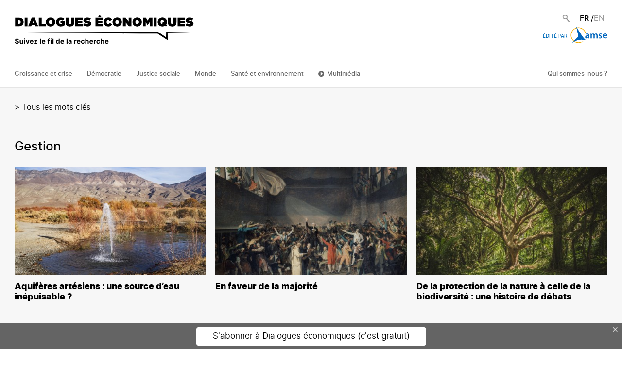

--- FILE ---
content_type: text/html; charset=UTF-8
request_url: https://www.dialogueseconomiques.fr/mots-cles/gestion
body_size: 12017
content:


<!-- THEME DEBUG -->
<!-- THEME HOOK: 'html' -->
<!-- FILE NAME SUGGESTIONS:
   ▪️ html--taxonomy--term--115.html.twig
   ▪️ html--taxonomy--term--%.html.twig
   ▪️ html--taxonomy--term.html.twig
   ▪️ html--taxonomy.html.twig
   ✅ html.html.twig
-->
<!-- 💡 BEGIN CUSTOM TEMPLATE OUTPUT from 'themes/custom/dialogeco/templates/layout/html.html.twig' -->
<!DOCTYPE html>
<html lang="fr" dir="ltr" prefix="og: https://ogp.me/ns#">
  <head>
    <meta charset="utf-8" />
<script>var _paq = _paq || [];(function(){var u=(("https:" == document.location.protocol) ? "https://analytics.amse-aixmarseille.fr/" : "http://analytics.amse-aixmarseille.fr/");_paq.push(["setSiteId", "2"]);_paq.push(["setTrackerUrl", u+"matomo.php"]);_paq.push(["setDoNotTrack", 1]);_paq.push(["disableCookies"]);if (!window.matomo_search_results_active) {_paq.push(["trackPageView"]);}_paq.push(["setIgnoreClasses", ["no-tracking","colorbox"]]);_paq.push(["enableLinkTracking"]);var d=document,g=d.createElement("script"),s=d.getElementsByTagName("script")[0];g.type="text/javascript";g.defer=true;g.async=true;g.src=u+"matomo.js";s.parentNode.insertBefore(g,s);})();</script>
<link rel="canonical" href="http://www.dialogueseconomiques.fr/mots-cles/gestion" />
<meta property="og:site_name" content="Dialogues Economiques" />
<meta property="og:type" content="website" />
<meta property="og:url" content="http://www.dialogueseconomiques.fr/mots-cles/gestion" />
<meta property="og:title" content="gestion" />
<meta property="og:description" content="Dialogues économiques est une revue de vulgarisation scientifique en ligne, éditée par Aix-Marseille School of Economics (AMU, CNRS, EHESS, Centrale..." />
<meta name="twitter:card" content="summary" />
<meta name="twitter:description" content="Dialogues économiques est une revue de vulgarisation scientifique en ligne, éditée par Aix-Marseille School of Economics (AMU, CNRS, EHESS, Centrale..." />
<meta name="twitter:title" content="gestion" />
<meta name="Generator" content="Drupal 10 (https://www.drupal.org)" />
<meta name="MobileOptimized" content="width" />
<meta name="HandheldFriendly" content="true" />
<meta name="viewport" content="width=device-width, initial-scale=1.0" />
<link rel="icon" href="/sites/default/files/icone.ico" type="image/vnd.microsoft.icon" />
<link rel="alternate" hreflang="fr" href="http://www.dialogueseconomiques.fr/mots-cles/gestion" />
<link rel="alternate" hreflang="en" href="http://www.dialogueseconomiques.fr/en/tags/management" />

    <title>gestion | Dialogues Économiques</title>
    <meta http-equiv="Content-Security-Policy" content="upgrade-insecure-requests">
	<link rel="preload" href="/themes/custom/dialogeco/fonts/inter-regular-webfont.woff" as="font" crossorigin="anonymous">
	<link rel="preload" href="/themes/custom/dialogeco/fonts/inter-italic-webfont.woff" as="font" crossorigin="anonymous">
	<link rel="preload" href="/themes/custom/dialogeco/fonts/inter-medium-webfont.woff" as="font" crossorigin="anonymous">
	<link rel="preload" href="/themes/custom/dialogeco/fonts/inter-extrabold-webfont.woff" as="font" crossorigin="anonymous">
	<link rel="preload" href="/themes/custom/dialogeco/fonts/inter-semibold-webfont.woff" as="font" crossorigin="anonymous">
	<link rel="preload" href="/themes/custom/dialogeco/fonts/gotham-ultra.woff" as="font" crossorigin="anonymous">
    <link rel="stylesheet" media="all" href="/themes/contrib/stable/css/core/components/progress.module.css?t8l995" />
<link rel="stylesheet" media="all" href="/themes/contrib/stable/css/core/components/ajax-progress.module.css?t8l995" />
<link rel="stylesheet" media="all" href="/themes/contrib/stable/css/system/components/align.module.css?t8l995" />
<link rel="stylesheet" media="all" href="/themes/contrib/stable/css/system/components/fieldgroup.module.css?t8l995" />
<link rel="stylesheet" media="all" href="/themes/contrib/stable/css/system/components/container-inline.module.css?t8l995" />
<link rel="stylesheet" media="all" href="/themes/contrib/stable/css/system/components/clearfix.module.css?t8l995" />
<link rel="stylesheet" media="all" href="/themes/contrib/stable/css/system/components/details.module.css?t8l995" />
<link rel="stylesheet" media="all" href="/themes/contrib/stable/css/system/components/hidden.module.css?t8l995" />
<link rel="stylesheet" media="all" href="/themes/contrib/stable/css/system/components/item-list.module.css?t8l995" />
<link rel="stylesheet" media="all" href="/themes/contrib/stable/css/system/components/js.module.css?t8l995" />
<link rel="stylesheet" media="all" href="/themes/contrib/stable/css/system/components/nowrap.module.css?t8l995" />
<link rel="stylesheet" media="all" href="/themes/contrib/stable/css/system/components/position-container.module.css?t8l995" />
<link rel="stylesheet" media="all" href="/themes/contrib/stable/css/system/components/reset-appearance.module.css?t8l995" />
<link rel="stylesheet" media="all" href="/themes/contrib/stable/css/system/components/resize.module.css?t8l995" />
<link rel="stylesheet" media="all" href="/themes/contrib/stable/css/system/components/system-status-counter.css?t8l995" />
<link rel="stylesheet" media="all" href="/themes/contrib/stable/css/system/components/system-status-report-counters.css?t8l995" />
<link rel="stylesheet" media="all" href="/themes/contrib/stable/css/system/components/system-status-report-general-info.css?t8l995" />
<link rel="stylesheet" media="all" href="/themes/contrib/stable/css/system/components/tablesort.module.css?t8l995" />
<link rel="stylesheet" media="all" href="/libraries/cookiesjsr/dist/cookiesjsr.min.css?t8l995" />
<link rel="stylesheet" media="all" href="/themes/contrib/stable/css/views/views.module.css?t8l995" />
<link rel="stylesheet" media="all" href="/modules/contrib/back_to_top/css/back_to_top.css?t8l995" />
<link rel="stylesheet" media="all" href="/modules/contrib/extlink/css/extlink.css?t8l995" />
<link rel="stylesheet" media="all" href="/themes/contrib/stable/css/core/assets/vendor/normalize-css/normalize.css?t8l995" />
<link rel="stylesheet" media="all" href="/themes/contrib/stable/css/core/normalize-fixes.css?t8l995" />
<link rel="stylesheet" media="all" href="/themes/contrib/classy/css/components/action-links.css?t8l995" />
<link rel="stylesheet" media="all" href="/themes/contrib/classy/css/components/breadcrumb.css?t8l995" />
<link rel="stylesheet" media="all" href="/themes/contrib/classy/css/components/button.css?t8l995" />
<link rel="stylesheet" media="all" href="/themes/contrib/classy/css/components/collapse-processed.css?t8l995" />
<link rel="stylesheet" media="all" href="/themes/contrib/classy/css/components/container-inline.css?t8l995" />
<link rel="stylesheet" media="all" href="/themes/contrib/classy/css/components/details.css?t8l995" />
<link rel="stylesheet" media="all" href="/themes/contrib/classy/css/components/exposed-filters.css?t8l995" />
<link rel="stylesheet" media="all" href="/themes/contrib/classy/css/components/field.css?t8l995" />
<link rel="stylesheet" media="all" href="/themes/contrib/classy/css/components/form.css?t8l995" />
<link rel="stylesheet" media="all" href="/themes/contrib/classy/css/components/icons.css?t8l995" />
<link rel="stylesheet" media="all" href="/themes/contrib/classy/css/components/inline-form.css?t8l995" />
<link rel="stylesheet" media="all" href="/themes/contrib/classy/css/components/item-list.css?t8l995" />
<link rel="stylesheet" media="all" href="/themes/contrib/classy/css/components/link.css?t8l995" />
<link rel="stylesheet" media="all" href="/themes/contrib/classy/css/components/links.css?t8l995" />
<link rel="stylesheet" media="all" href="/themes/contrib/classy/css/components/menu.css?t8l995" />
<link rel="stylesheet" media="all" href="/themes/contrib/classy/css/components/more-link.css?t8l995" />
<link rel="stylesheet" media="all" href="/themes/contrib/classy/css/components/pager.css?t8l995" />
<link rel="stylesheet" media="all" href="/themes/contrib/classy/css/components/tabledrag.css?t8l995" />
<link rel="stylesheet" media="all" href="/themes/contrib/classy/css/components/tableselect.css?t8l995" />
<link rel="stylesheet" media="all" href="/themes/contrib/classy/css/components/tablesort.css?t8l995" />
<link rel="stylesheet" media="all" href="/themes/contrib/classy/css/components/tabs.css?t8l995" />
<link rel="stylesheet" media="all" href="/themes/contrib/classy/css/components/textarea.css?t8l995" />
<link rel="stylesheet" media="all" href="/themes/contrib/classy/css/components/ui-dialog.css?t8l995" />
<link rel="stylesheet" media="all" href="/themes/contrib/classy/css/components/messages.css?t8l995" />
<link rel="stylesheet" media="all" href="/themes/contrib/classy/css/components/progress.css?t8l995" />
<link rel="stylesheet" media="all" href="/themes/custom/dialogeco/css/swiper.min.css?t8l995" />
<link rel="stylesheet" media="all" href="/themes/custom/dialogeco/css/style.css?t8l995" />
<link rel="stylesheet" media="all" href="/themes/custom/dialogeco/css/custom.css?t8l995" />
<link rel="stylesheet" media="all" href="/themes/custom/dialogeco/css/colors.css?t8l995" />

    <script type="application/json" data-drupal-selector="drupal-settings-json">{"path":{"baseUrl":"\/","pathPrefix":"","currentPath":"taxonomy\/term\/115","currentPathIsAdmin":false,"isFront":false,"currentLanguage":"fr"},"pluralDelimiter":"\u0003","suppressDeprecationErrors":true,"ajaxPageState":{"libraries":"[base64]","theme":"dialogeco","theme_token":null},"ajaxTrustedUrl":[],"back_to_top":{"back_to_top_button_trigger":100,"back_to_top_speed":1200,"back_to_top_prevent_on_mobile":true,"back_to_top_prevent_in_admin":false,"back_to_top_button_type":"image","back_to_top_button_text":"Back to top"},"matomo":{"disableCookies":true,"trackMailto":true,"trackColorbox":true},"data":{"extlink":{"extTarget":true,"extTargetAppendNewWindowDisplay":true,"extTargetAppendNewWindowLabel":"(opens in a new window)","extTargetNoOverride":false,"extNofollow":false,"extTitleNoOverride":false,"extNoreferrer":true,"extFollowNoOverride":false,"extClass":"0","extLabel":"(le lien est externe)","extImgClass":false,"extSubdomains":true,"extExclude":"","extInclude":"","extCssExclude":"","extCssInclude":"","extCssExplicit":"","extAlert":false,"extAlertText":"Ce lien vous dirige vers un site externe. Nous ne sommes pas responsables de son contenu.","extHideIcons":false,"mailtoClass":"0","telClass":"","mailtoLabel":"(link sends email)","telLabel":"(link is a phone number)","extUseFontAwesome":false,"extIconPlacement":"append","extPreventOrphan":false,"extFaLinkClasses":"fa fa-external-link","extFaMailtoClasses":"fa fa-envelope-o","extAdditionalLinkClasses":"","extAdditionalMailtoClasses":"","extAdditionalTelClasses":"","extFaTelClasses":"fa fa-phone","allowedDomains":[],"extExcludeNoreferrer":""}},"cookies":{"cookiesjsr":{"config":{"cookie":{"name":"cookiesjsr","expires":31536000000,"domain":"","sameSite":"Lax","secure":false},"library":{"libBasePath":"https:\/\/cdn.jsdelivr.net\/gh\/jfeltkamp\/cookiesjsr@1\/dist","libPath":"https:\/\/cdn.jsdelivr.net\/gh\/jfeltkamp\/cookiesjsr@1\/dist\/cookiesjsr.min.js","scrollLimit":250},"callback":{"method":"post","url":"\/cookies\/consent\/callback.json","headers":[]},"interface":{"openSettingsHash":"#editCookieSettings","showDenyAll":true,"denyAllOnLayerClose":false,"settingsAsLink":true,"availableLangs":["fr","en"],"defaultLang":"fr","groupConsent":true,"cookieDocs":false}},"services":{"functional":{"id":"functional","services":[{"key":"functional","type":"functional","name":"Required functional","info":{"value":"\u003Cp\u003ELes cookies n\u00e9cessaires contribuent \u00e0 rendre un site Web utilisable en activant des fonctions de base comme la navigation de page et l\u2019acc\u00e8s aux zones s\u00e9curis\u00e9es du site Web. Le site Web ne peut pas fonctionner correctement sans ces cookies.\u003C\/p\u003E\r\n","format":"basic_html"},"uri":"","needConsent":true}],"weight":1},"video":{"id":"video","services":[{"key":"video","type":"video","name":"Video provided by YouTube, Vimeo","info":{"value":"","format":"basic_html"},"uri":"","needConsent":true}],"weight":40}},"translation":{"_core":{"default_config_hash":"X8VxTkyAAEb9q-EhYz30-BkJ9Ftv5-u1H7BXLXHQe1o"},"langcode":"fr","bannerText":"Ce site utilise des cookies et vous donne le contr\u00f4le sur ceux que vous souhaitez.","privacyPolicy":"Politique de confidentialit\u00e9","privacyUri":"\/mentions-legales#paragraph-id--353","imprint":"Imprimer","imprintUri":"","cookieDocs":"Cookie documentation","cookieDocsUri":"\/mentions-legales#paragraph-id--353","officialWebsite":"Official website","denyAll":"Tout refuser","alwaysActive":"Toujours actif","settings":"Param\u00e8tres des cookies","acceptAll":"Tout accepter","requiredCookies":"Cookies n\u00e9cessaires","cookieSettings":"Param\u00e8tres des cookies","close":"Close","readMore":"Lire la suite","allowed":"Autoris\u00e9","denied":"refus\u00e9","settingsAllServices":"Param\u00e8tres pour tous les services","saveSettings":"Sauvegarder","default_langcode":"en","disclaimerText":"All cookie information is subject to change by the service providers. We update this information regularly.","disclaimerTextPosition":"above","processorDetailsLabel":"Processor Company Details","processorLabel":"Company","processorWebsiteUrlLabel":"Company Website","processorPrivacyPolicyUrlLabel":"Company Privacy Policy","processorCookiePolicyUrlLabel":"Company Cookie Policy","processorContactLabel":"Data Protection Contact Details","placeholderAcceptAllText":"Accept All Cookies","functional":{"title":"Qu\u2019est-ce qu\u2019un cookie ? ","details":"Les cookies sont des petits fichiers textes qui peuvent \u00eatre utilis\u00e9s par les sites Web pour rendre l\u2019exp\u00e9rience utilisateur plus efficace. La loi stipule que nous ne pouvons stocker des cookies sur votre appareil que s\u2019ils sont strictement n\u00e9cessaires au fonctionnement de ce site.\r\nPour tous les autres types de cookies, nous avons besoin de votre permission.\r\nCe site utilise diff\u00e9rents types de cookies. Certains cookies sont plac\u00e9s par les services tiers qui apparaissent sur nos pages."},"video":{"title":"Vid\u00e9o","details":"Les services de partage de vid\u00e9o permettent d\u0027enrichir le site de contenu multim\u00e9dia et augmentent sa visibilit\u00e9."}}},"cookiesTexts":{"_core":{"default_config_hash":"X8VxTkyAAEb9q-EhYz30-BkJ9Ftv5-u1H7BXLXHQe1o"},"langcode":"fr","bannerText":"Ce site utilise des cookies et vous donne le contr\u00f4le sur ceux que vous souhaitez.","privacyPolicy":"Politique de confidentialit\u00e9","privacyUri":"\/mentions-legales#paragraph-id--353","imprint":"Imprimer","imprintUri":"","cookieDocs":"Cookie documentation","cookieDocsUri":"\/mentions-legales#paragraph-id--353","officialWebsite":"Official website","denyAll":"Tout refuser","alwaysActive":"Toujours actif","settings":"Param\u00e8tres des cookies","acceptAll":"Tout accepter","requiredCookies":"Cookies n\u00e9cessaires","cookieSettings":"Param\u00e8tres des cookies","close":"Close","readMore":"Lire la suite","allowed":"Autoris\u00e9","denied":"refus\u00e9","settingsAllServices":"Param\u00e8tres pour tous les services","saveSettings":"Sauvegarder","default_langcode":"en","disclaimerText":"All cookie information is subject to change by the service providers. We update this information regularly.","disclaimerTextPosition":"above","processorDetailsLabel":"Processor Company Details","processorLabel":"Company","processorWebsiteUrlLabel":"Company Website","processorPrivacyPolicyUrlLabel":"Company Privacy Policy","processorCookiePolicyUrlLabel":"Company Cookie Policy","processorContactLabel":"Data Protection Contact Details","placeholderAcceptAllText":"Accept All Cookies"},"services":{"functional":{"uuid":"b86b2de9-faa3-4afc-b2e5-0416d1a45e7c","langcode":"fr","status":true,"dependencies":[],"id":"functional","label":"Required functional","group":"functional","info":{"value":"\u003Cp\u003ELes cookies n\u00e9cessaires contribuent \u00e0 rendre un site Web utilisable en activant des fonctions de base comme la navigation de page et l\u2019acc\u00e8s aux zones s\u00e9curis\u00e9es du site Web. Le site Web ne peut pas fonctionner correctement sans ces cookies.\u003C\/p\u003E\r\n","format":"basic_html"},"consentRequired":true,"purpose":"","processor":"","processorContact":"","processorUrl":"","processorPrivacyPolicyUrl":"","processorCookiePolicyUrl":"","placeholderMainText":"This content is blocked because Required functional cookies have not been accepted.","placeholderAcceptText":"Only accept Required functional cookies"},"video":{"uuid":"2a6d602f-67cc-4224-a2a5-328160240de4","langcode":"fr","status":true,"dependencies":{"enforced":{"module":["cookies_video"]}},"_core":{"default_config_hash":"sSU9xaVzp6lMB3DXSy0j-GJMPQx67_xI3_AQuJRaLa0"},"id":"video","label":"Video provided by YouTube, Vimeo","group":"video","info":{"value":"","format":"basic_html"},"consentRequired":true,"purpose":"","processor":"","processorContact":"","processorUrl":"","processorPrivacyPolicyUrl":"","processorCookiePolicyUrl":"","placeholderMainText":"This content is blocked because Video provided by YouTube, Vimeo cookies have not been accepted.","placeholderAcceptText":"Only accept Video provided by YouTube, Vimeo cookies"}},"groups":{"functional":{"uuid":"13e79746-199a-4d86-913c-8011ab82f167","langcode":"fr","status":true,"dependencies":[],"id":"functional","label":"Master","weight":1,"title":"Qu\u2019est-ce qu\u2019un cookie ? ","details":"Les cookies sont des petits fichiers textes qui peuvent \u00eatre utilis\u00e9s par les sites Web pour rendre l\u2019exp\u00e9rience utilisateur plus efficace. La loi stipule que nous ne pouvons stocker des cookies sur votre appareil que s\u2019ils sont strictement n\u00e9cessaires au fonctionnement de ce site.\r\nPour tous les autres types de cookies, nous avons besoin de votre permission.\r\nCe site utilise diff\u00e9rents types de cookies. Certains cookies sont plac\u00e9s par les services tiers qui apparaissent sur nos pages."},"mesure_d_audience":{"uuid":"e9384c41-733b-43e5-a55a-c200663f8132","langcode":"fr","status":true,"dependencies":[],"id":"mesure_d_audience","label":"Audience measurement","weight":10,"title":"Mesure d\u0027audience","details":"Les services de mesure d\u0027audience permettent de g\u00e9n\u00e9rer des statistiques de fr\u00e9quentation utiles \u00e0 l\u0027am\u00e9lioration du site."},"performance":{"uuid":"a39b296c-1531-4501-9339-4ac5ebd2a733","langcode":"fr","status":true,"dependencies":[],"_core":{"default_config_hash":"Jv3uIJviBj7D282Qu1ZpEQwuOEb3lCcDvx-XVHeOJpw"},"id":"performance","label":"Performance","weight":30,"title":"Performance Cookies","details":"Performance cookies collect aggregated information about how our website is used. The purpose of this is to improve its attractiveness, content and functionality. These cookies help us to determine whether, how often and for how long particular sub-pages of our website are accessed and which content users are particularly interested in. Search terms, country, region and (where applicable) the city from which the website is accessed are also recorded, as is the proportion of mobile devices that are used to access the website. We use this information to compile statistical reports that help us tailor the content of our website to your needs and optimize our offer."},"social":{"uuid":"b077ef9a-992f-4eaf-8edf-f92e6433444c","langcode":"fr","status":true,"dependencies":[],"_core":{"default_config_hash":"vog2tbqqQHjVkue0anA0RwlzvOTPNTvP7_JjJxRMVAQ"},"id":"social","label":"Social Plugins","weight":20,"title":"Social Plugins","details":"Comments managers facilitate the filing of comments and fight against spam."},"statistiques":{"uuid":"ab435dd9-b9f1-481f-9bdb-60d122b6c00a","langcode":"fr","status":true,"dependencies":[],"id":"statistiques","label":"Statistiques","weight":50,"title":"Statistiques","details":"Les cookies statistiques aident les propri\u00e9taires du site web, par la collecte et la communication d\u0027informations de mani\u00e8re anonyme, \u00e0 comprendre comment les visiteurs interagissent avec les sites web."},"video":{"uuid":"64d6658e-867c-498e-9984-5790581d502b","langcode":"fr","status":true,"dependencies":[],"_core":{"default_config_hash":"w1WnCmP2Xfgx24xbx5u9T27XLF_ZFw5R0MlO-eDDPpQ"},"id":"video","label":"Vid\u00e9os","weight":40,"title":"Vid\u00e9o","details":"Les services de partage de vid\u00e9o permettent d\u0027enrichir le site de contenu multim\u00e9dia et augmentent sa visibilit\u00e9."}}},"views":{"ajax_path":"\/views\/ajax","ajaxViews":{"views_dom_id:dd10a19cb3241ef6d35d67693c682a7b050dc2412939e4fce17d270ec69e3fbb":{"view_name":"5_liste_tags","view_display_id":"page_2","view_args":"115","view_path":"\/taxonomy\/term\/115","view_base_path":"taxonomy\/term\/%","view_dom_id":"dd10a19cb3241ef6d35d67693c682a7b050dc2412939e4fce17d270ec69e3fbb","pager_element":0}}},"user":{"uid":0,"permissionsHash":"9d077dcf8af93699c504dda25229d611cc8fdb48fb7d849d0e0436c67d156930"}}</script>
<script src="/sites/default/files/languages/fr_n3F3HT7uriYOPq7eBZei9MmwtBa8p2C_j7rbkrUHsXE.js?t8l995"></script>
<script src="/core/misc/drupalSettingsLoader.js?v=10.5.6"></script>
<script src="/core/misc/drupal.js?v=10.5.6"></script>
<script src="/core/misc/drupal.init.js?v=10.5.6"></script>
<script src="/core/misc/debounce.js?v=10.5.6"></script>
<script src="/core/misc/announce.js?v=10.5.6"></script>
<script src="/core/misc/message.js?v=10.5.6"></script>
<script src="/modules/contrib/cookies/js/cookiesjsr.conf.js?v=10.5.6" defer></script>

  </head>
  <body class="path-taxonomy">
        <a href="#main-content" class="visually-hidden focusable skip-link">
      Aller au contenu principal
    </a>
    
    

<!-- THEME DEBUG -->
<!-- THEME HOOK: 'off_canvas_page_wrapper' -->
<!-- BEGIN OUTPUT from 'themes/contrib/stable/templates/content/off-canvas-page-wrapper.html.twig' -->
  <div class="dialog-off-canvas-main-canvas" data-off-canvas-main-canvas>
    

<!-- THEME DEBUG -->
<!-- THEME HOOK: 'page' -->
<!-- FILE NAME SUGGESTIONS:
   ▪️ page--taxonomy--term--115.html.twig
   ✅ page--taxonomy--term--%.html.twig
   ▪️ page--taxonomy--term.html.twig
   ▪️ page--taxonomy.html.twig
   ▪️ page.html.twig
-->
<!-- 💡 BEGIN CUSTOM TEMPLATE OUTPUT from 'themes/custom/dialogeco/templates/page--taxonomy--term--%.html.twig' -->

<header id="header">
	<div id="sur-header">
		<div class="container center">
			

<!-- THEME DEBUG -->
<!-- THEME HOOK: 'region' -->
<!-- FILE NAME SUGGESTIONS:
   ▪️ region--sur-header.html.twig
   ✅ region.html.twig
-->
<!-- 💡 BEGIN CUSTOM TEMPLATE OUTPUT from 'themes/custom/dialogeco/templates/region.html.twig' -->

    

<!-- THEME DEBUG -->
<!-- THEME HOOK: 'block' -->
<!-- FILE NAME SUGGESTIONS:
   ✅ block--dialogeco-logo.html.twig
   ▪️ block--block-content--a36f979a-d754-4036-9282-752657df2d15.html.twig
   ▪️ block--block-content--id-view--dialogeco-logo--full.html.twig
   ▪️ block--block-content--id--dialogeco-logo.html.twig
   ▪️ block--block-content--view-type--basic--full.html.twig
   ▪️ block--block-content--type--basic.html.twig
   ▪️ block--block-content--view--full.html.twig
   ▪️ block--block-content.html.twig
   ▪️ block.html.twig
-->
<!-- 💡 BEGIN CUSTOM TEMPLATE OUTPUT from 'themes/custom/dialogeco/templates/block/block--dialogeco-logo.html.twig' -->

      

<!-- THEME DEBUG -->
<!-- THEME HOOK: 'field' -->
<!-- FILE NAME SUGGESTIONS:
   ✅ field--block-content--body--basic.html.twig
   ▪️ field--block-content--body.html.twig
   ▪️ field--block-content--basic.html.twig
   ▪️ field--body.html.twig
   ▪️ field--text-with-summary.html.twig
   ▪️ field.html.twig
-->
<!-- 💡 BEGIN CUSTOM TEMPLATE OUTPUT from 'themes/custom/dialogeco/templates/field/field--block-content--body--basic.html.twig' -->


         <a href="/" id="logo_dialogue_economique"><img alt="logo dialogue économique" class="inject-me" data-entity-type="" data-entity-uuid="" src="/themes/custom/dialogeco/images/logo.svg" /> </a>

    

<!-- END CUSTOM TEMPLATE OUTPUT from 'themes/custom/dialogeco/templates/field/field--block-content--body--basic.html.twig' -->


  

<!-- END CUSTOM TEMPLATE OUTPUT from 'themes/custom/dialogeco/templates/block/block--dialogeco-logo.html.twig' -->



<!-- THEME DEBUG -->
<!-- THEME HOOK: 'block' -->
<!-- FILE NAME SUGGESTIONS:
   ▪️ block--dialogeco-messages.html.twig
   ✅ block--system-messages-block.html.twig
   ▪️ block--system.html.twig
   ▪️ block.html.twig
-->
<!-- BEGIN OUTPUT from 'themes/contrib/stable/templates/block/block--system-messages-block.html.twig' -->
<div data-drupal-messages-fallback class="hidden"></div>

<!-- END OUTPUT from 'themes/contrib/stable/templates/block/block--system-messages-block.html.twig' -->




<!-- END CUSTOM TEMPLATE OUTPUT from 'themes/custom/dialogeco/templates/region.html.twig' -->


			<div class="right container">
				

<!-- THEME DEBUG -->
<!-- THEME HOOK: 'region' -->
<!-- FILE NAME SUGGESTIONS:
   ▪️ region--header.html.twig
   ✅ region.html.twig
-->
<!-- 💡 BEGIN CUSTOM TEMPLATE OUTPUT from 'themes/custom/dialogeco/templates/region.html.twig' -->

    

<!-- THEME DEBUG -->
<!-- THEME HOOK: 'block' -->
<!-- FILE NAME SUGGESTIONS:
   ✅ block--searchicon.html.twig
   ▪️ block--block-content--c44b6c5c-2500-4e69-849d-ab146f090fe7.html.twig
   ▪️ block--block-content--id-view--searchicon--full.html.twig
   ▪️ block--block-content--id--searchicon.html.twig
   ▪️ block--block-content--view-type--basic--full.html.twig
   ▪️ block--block-content--type--basic.html.twig
   ▪️ block--block-content--view--full.html.twig
   ▪️ block--block-content.html.twig
   ▪️ block.html.twig
-->
<!-- 💡 BEGIN CUSTOM TEMPLATE OUTPUT from 'themes/custom/dialogeco/templates/block/block--searchicon.html.twig' -->

<div id="search-icon">
  <i class="icon ion-ios-search" id="toggle-search">
    <img alt="search" class="inject-me" id="toggle-search" src="/themes/custom/dialogeco/images/search.svg" />
  </i>

  <div role="search" class="block block-search container-inline">
    <form class="search-block-form" data-drupal-selector="search-block-form" action="/search/node" method="get" id="search-block-form" accept-charset="UTF-8">
      <div class="input">
        <input placeholder="Search…" data-drupal-selector="edit-keys" type="search" id="edit-keys" name="keys" value="" size="15" maxlength="128" class="form-search empty" style="display:none;">
      </div>
      <div data-drupal-selector="edit-actions" class="form-actions js-form-wrapper form-wrapper" id="edit-actions">
        <input type="submit" class="bouton_niv1 blanc" value="Envoyer" style="display:none;">
      </div>
    </form>
  </div>

</div>

<!-- END CUSTOM TEMPLATE OUTPUT from 'themes/custom/dialogeco/templates/block/block--searchicon.html.twig' -->



<!-- THEME DEBUG -->
<!-- THEME HOOK: 'block' -->
<!-- FILE NAME SUGGESTIONS:
   ▪️ block--dialogeco-selecteurdelangue.html.twig
   ▪️ block--language-block--language-interface.html.twig
   ▪️ block--language-block.html.twig
   ▪️ block--language.html.twig
   ✅ block.html.twig
-->
<!-- 💡 BEGIN CUSTOM TEMPLATE OUTPUT from 'themes/custom/dialogeco/templates/block/block.html.twig' -->

<div class="language-switcher-language-url" id="block-dialogeco-selecteurdelangue" role="navigation">
  
    
      

<!-- THEME DEBUG -->
<!-- THEME HOOK: 'links__language_block' -->
<!-- FILE NAME SUGGESTIONS:
   ✅ links--language-block.html.twig
   ✅ links--language-block.html.twig
   ▪️ links.html.twig
-->
<!-- 💡 BEGIN CUSTOM TEMPLATE OUTPUT from 'themes/custom/dialogeco/templates/links--language-block.html.twig' -->
<ul  class="links" id="langues"><li hreflang="fr" data-drupal-link-system-path="taxonomy/term/115" class="fr is-active" langue_item="" aria-current="page"><a href="/mots-cles/gestion" class="language-link is-active" hreflang="fr" data-drupal-link-system-path="taxonomy/term/115" aria-current="page">FR</a>
          <span class="divider">/</span></li><li hreflang="en" data-drupal-link-system-path="taxonomy/term/115" class="en" langue_item><a href="/en/tags/management" class="language-link" hreflang="en" data-drupal-link-system-path="taxonomy/term/115">EN</a>
          </li></ul>
<!-- END CUSTOM TEMPLATE OUTPUT from 'themes/custom/dialogeco/templates/links--language-block.html.twig' -->


  </div>
<!-- END CUSTOM TEMPLATE OUTPUT from 'themes/custom/dialogeco/templates/block/block.html.twig' -->



<!-- THEME DEBUG -->
<!-- THEME HOOK: 'block' -->
<!-- FILE NAME SUGGESTIONS:
   ▪️ block--dialogeco-editepar.html.twig
   ▪️ block--block-content--b6f7e448-88a2-4075-9b4f-5fa373fb8d51.html.twig
   ▪️ block--block-content--id-view--dialogeco-editepar--full.html.twig
   ▪️ block--block-content--id--dialogeco-editepar.html.twig
   ▪️ block--block-content--view-type--basic--full.html.twig
   ▪️ block--block-content--type--basic.html.twig
   ▪️ block--block-content--view--full.html.twig
   ▪️ block--block-content.html.twig
   ✅ block.html.twig
-->
<!-- 💡 BEGIN CUSTOM TEMPLATE OUTPUT from 'themes/custom/dialogeco/templates/block/block.html.twig' -->

<div id="block-dialogeco-editepar">
  
    
      

<!-- THEME DEBUG -->
<!-- THEME HOOK: 'field' -->
<!-- FILE NAME SUGGESTIONS:
   ✅ field--block-content--body--basic.html.twig
   ▪️ field--block-content--body.html.twig
   ▪️ field--block-content--basic.html.twig
   ▪️ field--body.html.twig
   ▪️ field--text-with-summary.html.twig
   ▪️ field.html.twig
-->
<!-- 💡 BEGIN CUSTOM TEMPLATE OUTPUT from 'themes/custom/dialogeco/templates/field/field--block-content--body--basic.html.twig' -->


         <p class="all_width" id="amse_header"><a href="https://www.amse-aixmarseille.fr">Édité par <img alt="logo AMSE" class="inject-me" data-entity-type="" data-entity-uuid="" src="/themes/custom/dialogeco/images/LOGO_AMSE.svg" /> </a></p>

    

<!-- END CUSTOM TEMPLATE OUTPUT from 'themes/custom/dialogeco/templates/field/field--block-content--body--basic.html.twig' -->


  </div>
<!-- END CUSTOM TEMPLATE OUTPUT from 'themes/custom/dialogeco/templates/block/block.html.twig' -->




<!-- END CUSTOM TEMPLATE OUTPUT from 'themes/custom/dialogeco/templates/region.html.twig' -->


			</div>
		</div>
	</div>
	<div id="navigation" class="sticky top">
		<div class="container center">
			<nav id="main_navigation">
				

<!-- THEME DEBUG -->
<!-- THEME HOOK: 'region' -->
<!-- FILE NAME SUGGESTIONS:
   ▪️ region--navigation.html.twig
   ✅ region.html.twig
-->
<!-- 💡 BEGIN CUSTOM TEMPLATE OUTPUT from 'themes/custom/dialogeco/templates/region.html.twig' -->

    

<!-- THEME DEBUG -->
<!-- THEME HOOK: 'block' -->
<!-- FILE NAME SUGGESTIONS:
   ✅ block--dialogeco-main-menu.html.twig
   ▪️ block--system-menu-block--main.html.twig
   ▪️ block--system-menu-block.html.twig
   ▪️ block--system.html.twig
   ▪️ block.html.twig
-->
<!-- 💡 BEGIN CUSTOM TEMPLATE OUTPUT from 'themes/custom/dialogeco/templates/block/block--dialogeco-main-menu.html.twig' -->


    

<!-- THEME DEBUG -->
<!-- THEME HOOK: 'menu__main' -->
<!-- FILE NAME SUGGESTIONS:
   ▪️ menu--main.html.twig
   ✅ menu.html.twig
-->
<!-- BEGIN OUTPUT from 'themes/contrib/classy/templates/navigation/menu.html.twig' -->

              <ul class="menu">
                    <li class="menu-item">
        <a href="/croissance-et-crise" data-drupal-link-system-path="taxonomy/term/5">Croissance et crise</a>
              </li>
                <li class="menu-item">
        <a href="/democratie" data-drupal-link-system-path="taxonomy/term/2">Démocratie</a>
              </li>
                <li class="menu-item">
        <a href="/justice-sociale" data-drupal-link-system-path="taxonomy/term/3">Justice sociale</a>
              </li>
                <li class="menu-item">
        <a href="/monde" data-drupal-link-system-path="taxonomy/term/1">Monde</a>
              </li>
                <li class="menu-item">
        <a href="/sante-et-environnement" data-drupal-link-system-path="taxonomy/term/4">Santé et environnement</a>
              </li>
                <li class="menu-item">
        <a href="/medias" data-drupal-link-system-path="medias">Multimédia</a>
              </li>
        </ul>
  


<!-- END OUTPUT from 'themes/contrib/classy/templates/navigation/menu.html.twig' -->



<!-- END CUSTOM TEMPLATE OUTPUT from 'themes/custom/dialogeco/templates/block/block--dialogeco-main-menu.html.twig' -->




<!-- END CUSTOM TEMPLATE OUTPUT from 'themes/custom/dialogeco/templates/region.html.twig' -->


			</nav>
			<nav id="secondary_navigation">
				

<!-- THEME DEBUG -->
<!-- THEME HOOK: 'region' -->
<!-- FILE NAME SUGGESTIONS:
   ▪️ region--navigation-sec.html.twig
   ✅ region.html.twig
-->
<!-- 💡 BEGIN CUSTOM TEMPLATE OUTPUT from 'themes/custom/dialogeco/templates/region.html.twig' -->

    

<!-- THEME DEBUG -->
<!-- THEME HOOK: 'block' -->
<!-- FILE NAME SUGGESTIONS:
   ✅ block--dialogeco-menusecondaire.html.twig
   ▪️ block--system-menu-block--menu-secondaire.html.twig
   ▪️ block--system-menu-block.html.twig
   ▪️ block--system.html.twig
   ▪️ block.html.twig
-->
<!-- 💡 BEGIN CUSTOM TEMPLATE OUTPUT from 'themes/custom/dialogeco/templates/block/block--dialogeco-menusecondaire.html.twig' -->

  

        

<!-- THEME DEBUG -->
<!-- THEME HOOK: 'menu__menu_secondaire' -->
<!-- FILE NAME SUGGESTIONS:
   ▪️ menu--menu-secondaire.html.twig
   ✅ menu.html.twig
-->
<!-- BEGIN OUTPUT from 'themes/contrib/classy/templates/navigation/menu.html.twig' -->

              <ul class="menu">
                    <li class="menu-item">
        <a href="/a-propos" data-drupal-link-system-path="node/7">Qui sommes-nous ?</a>
              </li>
        </ul>
  


<!-- END OUTPUT from 'themes/contrib/classy/templates/navigation/menu.html.twig' -->


  

<!-- END CUSTOM TEMPLATE OUTPUT from 'themes/custom/dialogeco/templates/block/block--dialogeco-menusecondaire.html.twig' -->




<!-- END CUSTOM TEMPLATE OUTPUT from 'themes/custom/dialogeco/templates/region.html.twig' -->


			</nav>
			<div class="chevron">
				<img src="/themes/custom/dialogeco/images/CHEVRON_ICON.svg" class="inject-me" />
			</div>
		</div>				
	</div>
</header>	<div id="content" class="grey_background categorie">
		

<!-- THEME DEBUG -->
<!-- THEME HOOK: 'region' -->
<!-- FILE NAME SUGGESTIONS:
   ▪️ region--content.html.twig
   ✅ region.html.twig
-->
<!-- 💡 BEGIN CUSTOM TEMPLATE OUTPUT from 'themes/custom/dialogeco/templates/region.html.twig' -->

    

<!-- THEME DEBUG -->
<!-- THEME HOOK: 'block' -->
<!-- FILE NAME SUGGESTIONS:
   ▪️ block--breadcrumbtags.html.twig
   ▪️ block--block-content--97315a7e-bac9-4755-a4c9-f3951bee9c09.html.twig
   ▪️ block--block-content--id-view--breadcrumbtags--full.html.twig
   ▪️ block--block-content--id--breadcrumbtags.html.twig
   ▪️ block--block-content--view-type--basic--full.html.twig
   ▪️ block--block-content--type--basic.html.twig
   ▪️ block--block-content--view--full.html.twig
   ▪️ block--block-content.html.twig
   ✅ block.html.twig
-->
<!-- 💡 BEGIN CUSTOM TEMPLATE OUTPUT from 'themes/custom/dialogeco/templates/block/block.html.twig' -->

<div id="block-breadcrumbtags">
  
    
      

<!-- THEME DEBUG -->
<!-- THEME HOOK: 'field' -->
<!-- FILE NAME SUGGESTIONS:
   ✅ field--block-content--body--basic.html.twig
   ▪️ field--block-content--body.html.twig
   ▪️ field--block-content--basic.html.twig
   ▪️ field--body.html.twig
   ▪️ field--text-with-summary.html.twig
   ▪️ field.html.twig
-->
<!-- 💡 BEGIN CUSTOM TEMPLATE OUTPUT from 'themes/custom/dialogeco/templates/field/field--block-content--body--basic.html.twig' -->


         <div class="breadcrumb center list_articles">&gt; <a href="/tags">Tous les mots clés</a></div>

    

<!-- END CUSTOM TEMPLATE OUTPUT from 'themes/custom/dialogeco/templates/field/field--block-content--body--basic.html.twig' -->


  </div>
<!-- END CUSTOM TEMPLATE OUTPUT from 'themes/custom/dialogeco/templates/block/block.html.twig' -->



<!-- THEME DEBUG -->
<!-- THEME HOOK: 'block' -->
<!-- FILE NAME SUGGESTIONS:
   ✅ block--dialogeco-page-title.html.twig
   ▪️ block--page-title-block.html.twig
   ▪️ block--core.html.twig
   ▪️ block.html.twig
-->
<!-- 💡 BEGIN CUSTOM TEMPLATE OUTPUT from 'themes/custom/dialogeco/templates/block/block--dialogeco-page-title.html.twig' -->

  
    
  
	<div class="container center" id="top_category">
		<h1 class="category_title">
		gestion
		</h1>
	</div>
	
  

<!-- END CUSTOM TEMPLATE OUTPUT from 'themes/custom/dialogeco/templates/block/block--dialogeco-page-title.html.twig' -->



<!-- THEME DEBUG -->
<!-- THEME HOOK: 'block' -->
<!-- FILE NAME SUGGESTIONS:
   ✅ block--dialogeco-content.html.twig
   ▪️ block--system-main-block.html.twig
   ▪️ block--system.html.twig
   ▪️ block.html.twig
-->
<!-- 💡 BEGIN CUSTOM TEMPLATE OUTPUT from 'themes/custom/dialogeco/templates/block/block--dialogeco-content.html.twig' -->

  
    
   
	

<!-- THEME DEBUG -->
<!-- THEME HOOK: 'container' -->
<!-- FILE NAME SUGGESTIONS:
   ▪️ container--view--5-liste-tags.html.twig
   ✅ container.html.twig
-->
<!-- 💡 BEGIN CUSTOM TEMPLATE OUTPUT from 'themes/custom/dialogeco/templates/container.html.twig' -->
<div class="views-element-container">

<!-- THEME DEBUG -->
<!-- THEME HOOK: 'views_view' -->
<!-- 💡 BEGIN CUSTOM TEMPLATE OUTPUT from 'themes/custom/dialogeco/templates/views/views-view.html.twig' -->
<div class="view view-_-liste-tags view-id-5_liste_tags view-display-id-page_2 js-view-dom-id-dd10a19cb3241ef6d35d67693c682a7b050dc2412939e4fce17d270ec69e3fbb">
  
    
      
      <div class="view-content">
      

<!-- THEME DEBUG -->
<!-- THEME HOOK: 'container' -->
<!-- FILE NAME SUGGESTIONS:
   ▪️ container----.html.twig
   ✅ container.html.twig
-->
<!-- 💡 BEGIN CUSTOM TEMPLATE OUTPUT from 'themes/custom/dialogeco/templates/container.html.twig' -->
<div data-drupal-views-infinite-scroll-content-wrapper class="views-infinite-scroll-content-wrapper clearfix">

<!-- THEME DEBUG -->
<!-- THEME HOOK: 'views_view_unformatted__5_liste_tags__page_2' -->
<!-- FILE NAME SUGGESTIONS:
   ✅ views-view-unformatted--5-liste-tags--page-2.html.twig
   ▪️ views-view-unformatted--5-liste-tags.html.twig
   ✅ views-view-unformatted--5-liste-tags--page-2.html.twig
   ▪️ views-view-unformatted.html.twig
-->
<!-- 💡 BEGIN CUSTOM TEMPLATE OUTPUT from 'themes/custom/dialogeco/templates/views/views-view-unformatted--5-liste-tags--page-2.html.twig' -->


<div class="center container list_articles">

		  
	<article class="categorie_article tiers">

<!-- THEME DEBUG -->
<!-- THEME HOOK: 'views_view_fields__5_liste_tags__page_2' -->
<!-- FILE NAME SUGGESTIONS:
   ✅ views-view-fields--5-liste-tags--page-2.html.twig
   ▪️ views-view-fields--5-liste-tags.html.twig
   ✅ views-view-fields--5-liste-tags--page-2.html.twig
   ▪️ views-view-fields.html.twig
-->
<!-- 💡 BEGIN CUSTOM TEMPLATE OUTPUT from 'themes/custom/dialogeco/templates/views/views-view-fields--5-liste-tags--page-2.html.twig' -->


	<a href="/article/aquiferes-artesiens-une-source-deau-inepuisable"/>	
		<div class="thumbail">
			

<!-- THEME DEBUG -->
<!-- THEME HOOK: 'views_view_field' -->
<!-- BEGIN OUTPUT from 'themes/contrib/stable/templates/views/views-view-field.html.twig' -->


<!-- THEME DEBUG -->
<!-- THEME HOOK: 'image_formatter' -->
<!-- BEGIN OUTPUT from 'themes/contrib/classy/templates/field/image-formatter.html.twig' -->
  

<!-- THEME DEBUG -->
<!-- THEME HOOK: 'image_style' -->
<!-- BEGIN OUTPUT from 'themes/contrib/classy/templates/field/image-style.html.twig' -->


<!-- THEME DEBUG -->
<!-- THEME HOOK: 'image' -->
<!-- BEGIN OUTPUT from 'themes/contrib/classy/templates/field/image.html.twig' -->
<img loading="lazy" src="/sites/default/files/styles/autres_formats/public/2023-01/Tom%20-%20AdobeStock_242072176.jpeg?h=67714140&amp;itok=FyvhN4up" width="496" height="278" alt="Photo par Tom sur Adobe Stock" class="image-style-autres-formats" />

<!-- END OUTPUT from 'themes/contrib/classy/templates/field/image.html.twig' -->



<!-- END OUTPUT from 'themes/contrib/classy/templates/field/image-style.html.twig' -->



<!-- END OUTPUT from 'themes/contrib/classy/templates/field/image-formatter.html.twig' -->


<!-- END OUTPUT from 'themes/contrib/stable/templates/views/views-view-field.html.twig' -->


		</div>
		<div class="texte">
			<h2 class="titre">

<!-- THEME DEBUG -->
<!-- THEME HOOK: 'views_view_field' -->
<!-- BEGIN OUTPUT from 'themes/contrib/stable/templates/views/views-view-field.html.twig' -->
Aquifères artésiens : une source d’eau inépuisable ?
<!-- END OUTPUT from 'themes/contrib/stable/templates/views/views-view-field.html.twig' -->

</h2>
		</div>
	</a>
<!-- END CUSTOM TEMPLATE OUTPUT from 'themes/custom/dialogeco/templates/views/views-view-fields--5-liste-tags--page-2.html.twig' -->

</article>

		  
	<article class="categorie_article tiers">

<!-- THEME DEBUG -->
<!-- THEME HOOK: 'views_view_fields__5_liste_tags__page_2' -->
<!-- FILE NAME SUGGESTIONS:
   ✅ views-view-fields--5-liste-tags--page-2.html.twig
   ▪️ views-view-fields--5-liste-tags.html.twig
   ✅ views-view-fields--5-liste-tags--page-2.html.twig
   ▪️ views-view-fields.html.twig
-->
<!-- 💡 BEGIN CUSTOM TEMPLATE OUTPUT from 'themes/custom/dialogeco/templates/views/views-view-fields--5-liste-tags--page-2.html.twig' -->


	<a href="/article/en-faveur-de-la-majorite"/>	
		<div class="thumbail">
			

<!-- THEME DEBUG -->
<!-- THEME HOOK: 'views_view_field' -->
<!-- BEGIN OUTPUT from 'themes/contrib/stable/templates/views/views-view-field.html.twig' -->


<!-- THEME DEBUG -->
<!-- THEME HOOK: 'image_formatter' -->
<!-- BEGIN OUTPUT from 'themes/contrib/classy/templates/field/image-formatter.html.twig' -->
  

<!-- THEME DEBUG -->
<!-- THEME HOOK: 'image_style' -->
<!-- BEGIN OUTPUT from 'themes/contrib/classy/templates/field/image-style.html.twig' -->


<!-- THEME DEBUG -->
<!-- THEME HOOK: 'image' -->
<!-- BEGIN OUTPUT from 'themes/contrib/classy/templates/field/image.html.twig' -->
<img loading="lazy" src="/sites/default/files/styles/autres_formats/public/2022-03/Jacques-Louis_David_-_Serment_du_Jeu_de_paume%2C_le_20_juin_1789_-_P67_-_mus%C3%A9e_Carnavalet_-_0.jpg?h=defa204e&amp;itok=9Qcs6JwB" width="496" height="278" alt="Le serment du Jeu de Paume le 20 juin 1789 © Jacques-Louis David / Musée Carnavalet" class="image-style-autres-formats" />

<!-- END OUTPUT from 'themes/contrib/classy/templates/field/image.html.twig' -->



<!-- END OUTPUT from 'themes/contrib/classy/templates/field/image-style.html.twig' -->



<!-- END OUTPUT from 'themes/contrib/classy/templates/field/image-formatter.html.twig' -->


<!-- END OUTPUT from 'themes/contrib/stable/templates/views/views-view-field.html.twig' -->


		</div>
		<div class="texte">
			<h2 class="titre">

<!-- THEME DEBUG -->
<!-- THEME HOOK: 'views_view_field' -->
<!-- BEGIN OUTPUT from 'themes/contrib/stable/templates/views/views-view-field.html.twig' -->
En faveur de la majorité
<!-- END OUTPUT from 'themes/contrib/stable/templates/views/views-view-field.html.twig' -->

</h2>
		</div>
	</a>
<!-- END CUSTOM TEMPLATE OUTPUT from 'themes/custom/dialogeco/templates/views/views-view-fields--5-liste-tags--page-2.html.twig' -->

</article>

		  
	<article class="categorie_article tiers">

<!-- THEME DEBUG -->
<!-- THEME HOOK: 'views_view_fields__5_liste_tags__page_2' -->
<!-- FILE NAME SUGGESTIONS:
   ✅ views-view-fields--5-liste-tags--page-2.html.twig
   ▪️ views-view-fields--5-liste-tags.html.twig
   ✅ views-view-fields--5-liste-tags--page-2.html.twig
   ▪️ views-view-fields.html.twig
-->
<!-- 💡 BEGIN CUSTOM TEMPLATE OUTPUT from 'themes/custom/dialogeco/templates/views/views-view-fields--5-liste-tags--page-2.html.twig' -->


	<a href="/article/de-la-protection-de-la-nature-celle-de-la-biodiversite-une-histoire-de-debats"/>	
		<div class="thumbail">
			

<!-- THEME DEBUG -->
<!-- THEME HOOK: 'views_view_field' -->
<!-- BEGIN OUTPUT from 'themes/contrib/stable/templates/views/views-view-field.html.twig' -->


<!-- THEME DEBUG -->
<!-- THEME HOOK: 'image_formatter' -->
<!-- BEGIN OUTPUT from 'themes/contrib/classy/templates/field/image-formatter.html.twig' -->
  

<!-- THEME DEBUG -->
<!-- THEME HOOK: 'image_style' -->
<!-- BEGIN OUTPUT from 'themes/contrib/classy/templates/field/image-style.html.twig' -->


<!-- THEME DEBUG -->
<!-- THEME HOOK: 'image' -->
<!-- BEGIN OUTPUT from 'themes/contrib/classy/templates/field/image.html.twig' -->
<img loading="lazy" src="/sites/default/files/styles/autres_formats/public/2022-01/veeterzy-test-unsplash.jpg?h=15b6bda2&amp;itok=ht3yH9OH" width="496" height="278" alt="Photo by Veeterzy on Unsplash" class="image-style-autres-formats" />

<!-- END OUTPUT from 'themes/contrib/classy/templates/field/image.html.twig' -->



<!-- END OUTPUT from 'themes/contrib/classy/templates/field/image-style.html.twig' -->



<!-- END OUTPUT from 'themes/contrib/classy/templates/field/image-formatter.html.twig' -->


<!-- END OUTPUT from 'themes/contrib/stable/templates/views/views-view-field.html.twig' -->


		</div>
		<div class="texte">
			<h2 class="titre">

<!-- THEME DEBUG -->
<!-- THEME HOOK: 'views_view_field' -->
<!-- BEGIN OUTPUT from 'themes/contrib/stable/templates/views/views-view-field.html.twig' -->
De la protection de la nature à celle de la biodiversité : une histoire de débats
<!-- END OUTPUT from 'themes/contrib/stable/templates/views/views-view-field.html.twig' -->

</h2>
		</div>
	</a>
<!-- END CUSTOM TEMPLATE OUTPUT from 'themes/custom/dialogeco/templates/views/views-view-fields--5-liste-tags--page-2.html.twig' -->

</article>

		  
	<article class="categorie_article tiers">

<!-- THEME DEBUG -->
<!-- THEME HOOK: 'views_view_fields__5_liste_tags__page_2' -->
<!-- FILE NAME SUGGESTIONS:
   ✅ views-view-fields--5-liste-tags--page-2.html.twig
   ▪️ views-view-fields--5-liste-tags.html.twig
   ✅ views-view-fields--5-liste-tags--page-2.html.twig
   ▪️ views-view-fields.html.twig
-->
<!-- 💡 BEGIN CUSTOM TEMPLATE OUTPUT from 'themes/custom/dialogeco/templates/views/views-view-fields--5-liste-tags--page-2.html.twig' -->


	<a href="/article/vers-la-couverture-sante-universelle-dans-les-pays-en-developpement"/>	
		<div class="thumbail">
			

<!-- THEME DEBUG -->
<!-- THEME HOOK: 'views_view_field' -->
<!-- BEGIN OUTPUT from 'themes/contrib/stable/templates/views/views-view-field.html.twig' -->


<!-- THEME DEBUG -->
<!-- THEME HOOK: 'image_formatter' -->
<!-- BEGIN OUTPUT from 'themes/contrib/classy/templates/field/image-formatter.html.twig' -->
  

<!-- THEME DEBUG -->
<!-- THEME HOOK: 'image_style' -->
<!-- BEGIN OUTPUT from 'themes/contrib/classy/templates/field/image-style.html.twig' -->


<!-- THEME DEBUG -->
<!-- THEME HOOK: 'image' -->
<!-- BEGIN OUTPUT from 'themes/contrib/classy/templates/field/image.html.twig' -->
<img loading="lazy" src="/sites/default/files/styles/autres_formats/public/2021-02/enric-moreu-rIymmvOq3P8-unsplash.jpg?h=25d43114&amp;itok=R8OvQbiW" width="496" height="278" alt="Photo by Enric Moreu on unsplash" class="image-style-autres-formats" />

<!-- END OUTPUT from 'themes/contrib/classy/templates/field/image.html.twig' -->



<!-- END OUTPUT from 'themes/contrib/classy/templates/field/image-style.html.twig' -->



<!-- END OUTPUT from 'themes/contrib/classy/templates/field/image-formatter.html.twig' -->


<!-- END OUTPUT from 'themes/contrib/stable/templates/views/views-view-field.html.twig' -->


		</div>
		<div class="texte">
			<h2 class="titre">

<!-- THEME DEBUG -->
<!-- THEME HOOK: 'views_view_field' -->
<!-- BEGIN OUTPUT from 'themes/contrib/stable/templates/views/views-view-field.html.twig' -->
Vers la couverture santé universelle dans les pays en développement
<!-- END OUTPUT from 'themes/contrib/stable/templates/views/views-view-field.html.twig' -->

</h2>
		</div>
	</a>
<!-- END CUSTOM TEMPLATE OUTPUT from 'themes/custom/dialogeco/templates/views/views-view-fields--5-liste-tags--page-2.html.twig' -->

</article>

		  
	<article class="categorie_article tiers">

<!-- THEME DEBUG -->
<!-- THEME HOOK: 'views_view_fields__5_liste_tags__page_2' -->
<!-- FILE NAME SUGGESTIONS:
   ✅ views-view-fields--5-liste-tags--page-2.html.twig
   ▪️ views-view-fields--5-liste-tags.html.twig
   ✅ views-view-fields--5-liste-tags--page-2.html.twig
   ▪️ views-view-fields.html.twig
-->
<!-- 💡 BEGIN CUSTOM TEMPLATE OUTPUT from 'themes/custom/dialogeco/templates/views/views-view-fields--5-liste-tags--page-2.html.twig' -->


	<a href="/article/deprescrire-pour-mieux-guerir"/>	
		<div class="thumbail">
			

<!-- THEME DEBUG -->
<!-- THEME HOOK: 'views_view_field' -->
<!-- BEGIN OUTPUT from 'themes/contrib/stable/templates/views/views-view-field.html.twig' -->


<!-- THEME DEBUG -->
<!-- THEME HOOK: 'image_formatter' -->
<!-- BEGIN OUTPUT from 'themes/contrib/classy/templates/field/image-formatter.html.twig' -->
  

<!-- THEME DEBUG -->
<!-- THEME HOOK: 'image_style' -->
<!-- BEGIN OUTPUT from 'themes/contrib/classy/templates/field/image-style.html.twig' -->


<!-- THEME DEBUG -->
<!-- THEME HOOK: 'image' -->
<!-- BEGIN OUTPUT from 'themes/contrib/classy/templates/field/image.html.twig' -->
<img loading="lazy" src="/sites/default/files/styles/autres_formats/public/2022-01/test.jpg?h=8b668c08&amp;itok=FMJpaDzI" width="496" height="278" alt="Photo by perfectlab on AdobeStock" class="image-style-autres-formats" />

<!-- END OUTPUT from 'themes/contrib/classy/templates/field/image.html.twig' -->



<!-- END OUTPUT from 'themes/contrib/classy/templates/field/image-style.html.twig' -->



<!-- END OUTPUT from 'themes/contrib/classy/templates/field/image-formatter.html.twig' -->


<!-- END OUTPUT from 'themes/contrib/stable/templates/views/views-view-field.html.twig' -->


		</div>
		<div class="texte">
			<h2 class="titre">

<!-- THEME DEBUG -->
<!-- THEME HOOK: 'views_view_field' -->
<!-- BEGIN OUTPUT from 'themes/contrib/stable/templates/views/views-view-field.html.twig' -->
Déprescrire pour mieux guérir ?
<!-- END OUTPUT from 'themes/contrib/stable/templates/views/views-view-field.html.twig' -->

</h2>
		</div>
	</a>
<!-- END CUSTOM TEMPLATE OUTPUT from 'themes/custom/dialogeco/templates/views/views-view-fields--5-liste-tags--page-2.html.twig' -->

</article>

		  
	<article class="categorie_article tiers">

<!-- THEME DEBUG -->
<!-- THEME HOOK: 'views_view_fields__5_liste_tags__page_2' -->
<!-- FILE NAME SUGGESTIONS:
   ✅ views-view-fields--5-liste-tags--page-2.html.twig
   ▪️ views-view-fields--5-liste-tags.html.twig
   ✅ views-view-fields--5-liste-tags--page-2.html.twig
   ▪️ views-view-fields.html.twig
-->
<!-- 💡 BEGIN CUSTOM TEMPLATE OUTPUT from 'themes/custom/dialogeco/templates/views/views-view-fields--5-liste-tags--page-2.html.twig' -->


	<a href="/article/especes-invasives-organisons-la-lutte"/>	
		<div class="thumbail">
			

<!-- THEME DEBUG -->
<!-- THEME HOOK: 'views_view_field' -->
<!-- BEGIN OUTPUT from 'themes/contrib/stable/templates/views/views-view-field.html.twig' -->


<!-- THEME DEBUG -->
<!-- THEME HOOK: 'image_formatter' -->
<!-- BEGIN OUTPUT from 'themes/contrib/classy/templates/field/image-formatter.html.twig' -->
  

<!-- THEME DEBUG -->
<!-- THEME HOOK: 'image_style' -->
<!-- BEGIN OUTPUT from 'themes/contrib/classy/templates/field/image-style.html.twig' -->


<!-- THEME DEBUG -->
<!-- THEME HOOK: 'image' -->
<!-- BEGIN OUTPUT from 'themes/contrib/classy/templates/field/image.html.twig' -->
<img loading="lazy" src="/sites/default/files/styles/autres_formats/public/2022-01/moody-potato-ALIENV9.22-unsplash.jpg?h=f2e58f8c&amp;itok=R9nxRWyj" width="496" height="278" alt="Photo by moody potato on unsplash (+ Aurore Basiuk )" class="image-style-autres-formats" />

<!-- END OUTPUT from 'themes/contrib/classy/templates/field/image.html.twig' -->



<!-- END OUTPUT from 'themes/contrib/classy/templates/field/image-style.html.twig' -->



<!-- END OUTPUT from 'themes/contrib/classy/templates/field/image-formatter.html.twig' -->


<!-- END OUTPUT from 'themes/contrib/stable/templates/views/views-view-field.html.twig' -->


		</div>
		<div class="texte">
			<h2 class="titre">

<!-- THEME DEBUG -->
<!-- THEME HOOK: 'views_view_field' -->
<!-- BEGIN OUTPUT from 'themes/contrib/stable/templates/views/views-view-field.html.twig' -->
Espèces invasives ? Organisons la lutte !
<!-- END OUTPUT from 'themes/contrib/stable/templates/views/views-view-field.html.twig' -->

</h2>
		</div>
	</a>
<!-- END CUSTOM TEMPLATE OUTPUT from 'themes/custom/dialogeco/templates/views/views-view-fields--5-liste-tags--page-2.html.twig' -->

</article>

		  
	<article class="categorie_article tiers">

<!-- THEME DEBUG -->
<!-- THEME HOOK: 'views_view_fields__5_liste_tags__page_2' -->
<!-- FILE NAME SUGGESTIONS:
   ✅ views-view-fields--5-liste-tags--page-2.html.twig
   ▪️ views-view-fields--5-liste-tags.html.twig
   ✅ views-view-fields--5-liste-tags--page-2.html.twig
   ▪️ views-view-fields.html.twig
-->
<!-- 💡 BEGIN CUSTOM TEMPLATE OUTPUT from 'themes/custom/dialogeco/templates/views/views-view-fields--5-liste-tags--page-2.html.twig' -->


	<a href="/medias/pourquoi-leconomie-sinteresse-la-peche"/>	
		<div class="thumbail">
			

<!-- THEME DEBUG -->
<!-- THEME HOOK: 'views_view_field' -->
<!-- BEGIN OUTPUT from 'themes/contrib/stable/templates/views/views-view-field.html.twig' -->


<!-- THEME DEBUG -->
<!-- THEME HOOK: 'image_formatter' -->
<!-- BEGIN OUTPUT from 'themes/contrib/classy/templates/field/image-formatter.html.twig' -->
  

<!-- THEME DEBUG -->
<!-- THEME HOOK: 'image_style' -->
<!-- BEGIN OUTPUT from 'themes/contrib/classy/templates/field/image-style.html.twig' -->


<!-- THEME DEBUG -->
<!-- THEME HOOK: 'image' -->
<!-- BEGIN OUTPUT from 'themes/contrib/classy/templates/field/image.html.twig' -->
<img loading="lazy" src="/sites/default/files/styles/autres_formats/public/2020-10/Tomini-vignette-V5.jpg?h=482cac2b&amp;itok=-ZTjxV9U" width="496" height="278" alt="Photo d&#039;Agnes Tomini" class="image-style-autres-formats" />

<!-- END OUTPUT from 'themes/contrib/classy/templates/field/image.html.twig' -->



<!-- END OUTPUT from 'themes/contrib/classy/templates/field/image-style.html.twig' -->



<!-- END OUTPUT from 'themes/contrib/classy/templates/field/image-formatter.html.twig' -->


<!-- END OUTPUT from 'themes/contrib/stable/templates/views/views-view-field.html.twig' -->


		</div>
		<div class="texte">
			<h2 class="titre">

<!-- THEME DEBUG -->
<!-- THEME HOOK: 'views_view_field' -->
<!-- BEGIN OUTPUT from 'themes/contrib/stable/templates/views/views-view-field.html.twig' -->
Pourquoi l&#039;économie s&#039;intéresse à la pêche ?
<!-- END OUTPUT from 'themes/contrib/stable/templates/views/views-view-field.html.twig' -->

</h2>
		</div>
	</a>
<!-- END CUSTOM TEMPLATE OUTPUT from 'themes/custom/dialogeco/templates/views/views-view-fields--5-liste-tags--page-2.html.twig' -->

</article>

		  
	<article class="categorie_article tiers">

<!-- THEME DEBUG -->
<!-- THEME HOOK: 'views_view_fields__5_liste_tags__page_2' -->
<!-- FILE NAME SUGGESTIONS:
   ✅ views-view-fields--5-liste-tags--page-2.html.twig
   ▪️ views-view-fields--5-liste-tags.html.twig
   ✅ views-view-fields--5-liste-tags--page-2.html.twig
   ▪️ views-view-fields.html.twig
-->
<!-- 💡 BEGIN CUSTOM TEMPLATE OUTPUT from 'themes/custom/dialogeco/templates/views/views-view-fields--5-liste-tags--page-2.html.twig' -->


	<a href="/article/au-canada-mission-reduction-demissions"/>	
		<div class="thumbail">
			

<!-- THEME DEBUG -->
<!-- THEME HOOK: 'views_view_field' -->
<!-- BEGIN OUTPUT from 'themes/contrib/stable/templates/views/views-view-field.html.twig' -->


<!-- THEME DEBUG -->
<!-- THEME HOOK: 'image_formatter' -->
<!-- BEGIN OUTPUT from 'themes/contrib/classy/templates/field/image-formatter.html.twig' -->
  

<!-- THEME DEBUG -->
<!-- THEME HOOK: 'image_style' -->
<!-- BEGIN OUTPUT from 'themes/contrib/classy/templates/field/image-style.html.twig' -->


<!-- THEME DEBUG -->
<!-- THEME HOOK: 'image' -->
<!-- BEGIN OUTPUT from 'themes/contrib/classy/templates/field/image.html.twig' -->
<img loading="lazy" src="/sites/default/files/styles/autres_formats/public/2020-08/adrien-olichon-recadree-unsplash.jpg?h=4eaba45e&amp;itok=zaR553B-" width="496" height="278" alt="Photo by Adrien Olichon on Unsplash" class="image-style-autres-formats" />

<!-- END OUTPUT from 'themes/contrib/classy/templates/field/image.html.twig' -->



<!-- END OUTPUT from 'themes/contrib/classy/templates/field/image-style.html.twig' -->



<!-- END OUTPUT from 'themes/contrib/classy/templates/field/image-formatter.html.twig' -->


<!-- END OUTPUT from 'themes/contrib/stable/templates/views/views-view-field.html.twig' -->


		</div>
		<div class="texte">
			<h2 class="titre">

<!-- THEME DEBUG -->
<!-- THEME HOOK: 'views_view_field' -->
<!-- BEGIN OUTPUT from 'themes/contrib/stable/templates/views/views-view-field.html.twig' -->
Au Canada, mission réduction d’émissions
<!-- END OUTPUT from 'themes/contrib/stable/templates/views/views-view-field.html.twig' -->

</h2>
		</div>
	</a>
<!-- END CUSTOM TEMPLATE OUTPUT from 'themes/custom/dialogeco/templates/views/views-view-fields--5-liste-tags--page-2.html.twig' -->

</article>

		  
	<article class="categorie_article tiers">

<!-- THEME DEBUG -->
<!-- THEME HOOK: 'views_view_fields__5_liste_tags__page_2' -->
<!-- FILE NAME SUGGESTIONS:
   ✅ views-view-fields--5-liste-tags--page-2.html.twig
   ▪️ views-view-fields--5-liste-tags.html.twig
   ✅ views-view-fields--5-liste-tags--page-2.html.twig
   ▪️ views-view-fields.html.twig
-->
<!-- 💡 BEGIN CUSTOM TEMPLATE OUTPUT from 'themes/custom/dialogeco/templates/views/views-view-fields--5-liste-tags--page-2.html.twig' -->


	<a href="/medias/quand-les-poissons-ont-la-surpeche"/>	
		<div class="thumbail">
			

<!-- THEME DEBUG -->
<!-- THEME HOOK: 'views_view_field' -->
<!-- BEGIN OUTPUT from 'themes/contrib/stable/templates/views/views-view-field.html.twig' -->


<!-- THEME DEBUG -->
<!-- THEME HOOK: 'image_formatter' -->
<!-- BEGIN OUTPUT from 'themes/contrib/classy/templates/field/image-formatter.html.twig' -->
  

<!-- THEME DEBUG -->
<!-- THEME HOOK: 'image_style' -->
<!-- BEGIN OUTPUT from 'themes/contrib/classy/templates/field/image-style.html.twig' -->


<!-- THEME DEBUG -->
<!-- THEME HOOK: 'image' -->
<!-- BEGIN OUTPUT from 'themes/contrib/classy/templates/field/image.html.twig' -->
<img loading="lazy" src="/sites/default/files/styles/autres_formats/public/2022-11/icone-tomini-poissons.jpg?h=5fbd6c3b&amp;itok=5P6SfyGY" width="496" height="278" alt="Illustration by Aurore Basiuk" class="image-style-autres-formats" />

<!-- END OUTPUT from 'themes/contrib/classy/templates/field/image.html.twig' -->



<!-- END OUTPUT from 'themes/contrib/classy/templates/field/image-style.html.twig' -->



<!-- END OUTPUT from 'themes/contrib/classy/templates/field/image-formatter.html.twig' -->


<!-- END OUTPUT from 'themes/contrib/stable/templates/views/views-view-field.html.twig' -->


		</div>
		<div class="texte">
			<h2 class="titre">

<!-- THEME DEBUG -->
<!-- THEME HOOK: 'views_view_field' -->
<!-- BEGIN OUTPUT from 'themes/contrib/stable/templates/views/views-view-field.html.twig' -->
Quand les poissons ont la surpêche
<!-- END OUTPUT from 'themes/contrib/stable/templates/views/views-view-field.html.twig' -->

</h2>
		</div>
	</a>
<!-- END CUSTOM TEMPLATE OUTPUT from 'themes/custom/dialogeco/templates/views/views-view-fields--5-liste-tags--page-2.html.twig' -->

</article>

		 <hr class="hidden tiers">		
</div>

<!-- END CUSTOM TEMPLATE OUTPUT from 'themes/custom/dialogeco/templates/views/views-view-unformatted--5-liste-tags--page-2.html.twig' -->

</div>

<!-- END CUSTOM TEMPLATE OUTPUT from 'themes/custom/dialogeco/templates/container.html.twig' -->


    </div>
  
      

<!-- THEME DEBUG -->
<!-- THEME HOOK: 'views_infinite_scroll_pager' -->
<!-- 💡 BEGIN CUSTOM TEMPLATE OUTPUT from 'themes/custom/dialogeco/templates/views/views-infinite-scroll-pager.html.twig' -->

<ul class="js-pager__items pager" data-drupal-views-infinite-scroll-pager="automatic" id="load_more">
  <li class="pager__item bouton_niv1 gris">
    <a class="button" href="?page=1" title="Aller à la page suivante" rel="next">Afficher plus</a>
  </li>
</ul>



<!-- END CUSTOM TEMPLATE OUTPUT from 'themes/custom/dialogeco/templates/views/views-infinite-scroll-pager.html.twig' -->


          </div>
<!-- END CUSTOM TEMPLATE OUTPUT from 'themes/custom/dialogeco/templates/views/views-view.html.twig' -->

</div>

<!-- END CUSTOM TEMPLATE OUTPUT from 'themes/custom/dialogeco/templates/container.html.twig' -->


	
	
	
  

<!-- END CUSTOM TEMPLATE OUTPUT from 'themes/custom/dialogeco/templates/block/block--dialogeco-content.html.twig' -->




<!-- END CUSTOM TEMPLATE OUTPUT from 'themes/custom/dialogeco/templates/region.html.twig' -->


	</div>
<div id="sur_footer" class="black_background">
	<div class="center">
			
		<div class="container">
			

<!-- THEME DEBUG -->
<!-- THEME HOOK: 'region' -->
<!-- FILE NAME SUGGESTIONS:
   ▪️ region--sur-footer.html.twig
   ✅ region.html.twig
-->
<!-- 💡 BEGIN CUSTOM TEMPLATE OUTPUT from 'themes/custom/dialogeco/templates/region.html.twig' -->

    

<!-- THEME DEBUG -->
<!-- THEME HOOK: 'block' -->
<!-- FILE NAME SUGGESTIONS:
   ✅ block--dialogeco-textesurfooter.html.twig
   ▪️ block--block-content--f8037459-e0cb-4b23-9111-0ae1b44e5ee2.html.twig
   ▪️ block--block-content--id-view--dialogeco-textesurfooter--full.html.twig
   ▪️ block--block-content--id--dialogeco-textesurfooter.html.twig
   ▪️ block--block-content--view-type--basic--full.html.twig
   ▪️ block--block-content--type--basic.html.twig
   ▪️ block--block-content--view--full.html.twig
   ▪️ block--block-content.html.twig
   ▪️ block.html.twig
-->
<!-- 💡 BEGIN CUSTOM TEMPLATE OUTPUT from 'themes/custom/dialogeco/templates/block/block--dialogeco-textesurfooter.html.twig' -->

  
    
      

<!-- THEME DEBUG -->
<!-- THEME HOOK: 'field' -->
<!-- FILE NAME SUGGESTIONS:
   ✅ field--block-content--body--basic.html.twig
   ▪️ field--block-content--body.html.twig
   ▪️ field--block-content--basic.html.twig
   ▪️ field--body.html.twig
   ▪️ field--text-with-summary.html.twig
   ▪️ field.html.twig
-->
<!-- 💡 BEGIN CUSTOM TEMPLATE OUTPUT from 'themes/custom/dialogeco/templates/field/field--block-content--body--basic.html.twig' -->


         <div id="texte_sur_footer">
<p><a href="#"><img alt="logo dialogue économique" class="inject-me" data-entity-type="" data-entity-uuid="" id="logo_dialogue_economique_footer" src="/themes/custom/dialogeco/images/logo.svg" /></a></p>

<p>Un média d’information qui rend la science économique accessible à tous</p>
</div>

    

<!-- END CUSTOM TEMPLATE OUTPUT from 'themes/custom/dialogeco/templates/field/field--block-content--body--basic.html.twig' -->


  
<!-- END CUSTOM TEMPLATE OUTPUT from 'themes/custom/dialogeco/templates/block/block--dialogeco-textesurfooter.html.twig' -->



<!-- THEME DEBUG -->
<!-- THEME HOOK: 'block' -->
<!-- FILE NAME SUGGESTIONS:
   ✅ block--dialogeco-newsletter.html.twig
   ▪️ block--block-content--55e4e944-3730-491e-9e90-188b985b65f2.html.twig
   ▪️ block--block-content--id-view--dialogeco-newsletter--full.html.twig
   ▪️ block--block-content--id--dialogeco-newsletter.html.twig
   ▪️ block--block-content--view-type--basic--full.html.twig
   ▪️ block--block-content--type--basic.html.twig
   ▪️ block--block-content--view--full.html.twig
   ▪️ block--block-content.html.twig
   ▪️ block.html.twig
-->
<!-- 💡 BEGIN CUSTOM TEMPLATE OUTPUT from 'themes/custom/dialogeco/templates/block/block--dialogeco-newsletter.html.twig' -->

  
    
   
	

<!-- THEME DEBUG -->
<!-- THEME HOOK: 'field' -->
<!-- FILE NAME SUGGESTIONS:
   ✅ field--block-content--body--basic.html.twig
   ▪️ field--block-content--body.html.twig
   ▪️ field--block-content--basic.html.twig
   ▪️ field--body.html.twig
   ▪️ field--text-with-summary.html.twig
   ▪️ field.html.twig
-->
<!-- 💡 BEGIN CUSTOM TEMPLATE OUTPUT from 'themes/custom/dialogeco/templates/field/field--block-content--body--basic.html.twig' -->


         <div id="surfooter_dte"><div id="social_header"><a class="social_item" href="https://bsky.app/profile/amseaixmars.bsky.social"><img class="inject-me" src="/themes/custom/dialogeco/images/BLUESKY_ICON.svg" data-entity-uuid="" data-entity-type="" alt="bluesky" width="150" height="150"></a> <a class="social_item" href="https://www.youtube.com/channel/UCDZyLoQ72eG8QyXk7tt7VLA"><img class="inject-me" src="/themes/custom/dialogeco/images/YOUTUBE_ICON.svg" data-entity-uuid="" data-entity-type="" alt="youtube" width="150" height="150"></a></div><div id="newsletter"><p><a class="bouton_niv1 blanc use-ajax" href="https://793ace21.sibforms.com/serve/[base64]" data-dialog-options="{&quot;width&quot;:1400,&quot;dialogClass&quot;:&quot;&quot;}" data-dialog-type="dialog">Abonnez-vous à notre newsletter</a></p></div></div>
    

<!-- END CUSTOM TEMPLATE OUTPUT from 'themes/custom/dialogeco/templates/field/field--block-content--body--basic.html.twig' -->


	
	
	
  

<!-- END CUSTOM TEMPLATE OUTPUT from 'themes/custom/dialogeco/templates/block/block--dialogeco-newsletter.html.twig' -->




<!-- END CUSTOM TEMPLATE OUTPUT from 'themes/custom/dialogeco/templates/region.html.twig' -->


		</div>
	</div>
</div>
<div id="footer_nav" class="dark_background">
	<div class="center">
		

<!-- THEME DEBUG -->
<!-- THEME HOOK: 'region' -->
<!-- FILE NAME SUGGESTIONS:
   ▪️ region--footer-nav.html.twig
   ✅ region.html.twig
-->
<!-- 💡 BEGIN CUSTOM TEMPLATE OUTPUT from 'themes/custom/dialogeco/templates/region.html.twig' -->

    

<!-- THEME DEBUG -->
<!-- THEME HOOK: 'block' -->
<!-- FILE NAME SUGGESTIONS:
   ▪️ block--dialogeco-footer.html.twig
   ▪️ block--system-menu-block--footer.html.twig
   ✅ block--system-menu-block.html.twig
   ▪️ block--system.html.twig
   ▪️ block.html.twig
-->
<!-- BEGIN OUTPUT from 'themes/contrib/classy/templates/block/block--system-menu-block.html.twig' -->
<nav role="navigation" aria-labelledby="block-dialogeco-footer-menu" id="block-dialogeco-footer" class="block block-menu navigation menu--footer">
            
  <h2 class="visually-hidden" id="block-dialogeco-footer-menu">Footer</h2>
  

        

<!-- THEME DEBUG -->
<!-- THEME HOOK: 'menu__footer' -->
<!-- FILE NAME SUGGESTIONS:
   ✅ menu--footer.html.twig
   ✅ menu--footer.html.twig
   ▪️ menu.html.twig
-->
<!-- 💡 BEGIN CUSTOM TEMPLATE OUTPUT from 'themes/custom/dialogeco/templates/menu--footer.html.twig' -->

              <nav id="nav_footer">
	  <ul>
                    <li>
        <a href="/a-propos" data-drupal-link-system-path="node/7">Qui sommes-nous ?</a>
              </li>
                <li>
        <a href="/auteurs" data-drupal-link-system-path="auteurs">Auteurs</a>
              </li>
                <li>
        <a href="/mots-cles" data-drupal-link-system-path="tags">Mots clés</a>
              </li>
                <li>
        <a href="/mentions-legales" data-drupal-link-system-path="node/6">Mentions légales</a>
              </li>
                <li>
        <a href="#editCookieSettings">Gestion des cookies</a>
              </li>
                <li>
        <a href="/contact" data-drupal-link-system-path="contact">Contact</a>
              </li>
                <li class="amse">
        <a href="https://www.amse-aixmarseille.fr/en">amse-aixmarseille.fr </a>
              </li>
        </ul>
	</nav>
  


<!-- END CUSTOM TEMPLATE OUTPUT from 'themes/custom/dialogeco/templates/menu--footer.html.twig' -->


  </nav>

<!-- END OUTPUT from 'themes/contrib/classy/templates/block/block--system-menu-block.html.twig' -->




<!-- END CUSTOM TEMPLATE OUTPUT from 'themes/custom/dialogeco/templates/region.html.twig' -->

		
	</div>
</div><div id="footer">
	<div class="center">
		

<!-- THEME DEBUG -->
<!-- THEME HOOK: 'region' -->
<!-- FILE NAME SUGGESTIONS:
   ▪️ region--footer.html.twig
   ✅ region.html.twig
-->
<!-- 💡 BEGIN CUSTOM TEMPLATE OUTPUT from 'themes/custom/dialogeco/templates/region.html.twig' -->

    

<!-- THEME DEBUG -->
<!-- THEME HOOK: 'block' -->
<!-- FILE NAME SUGGESTIONS:
   ▪️ block--dialogeco-partenaires.html.twig
   ▪️ block--block-content--8f13c3fa-0ffd-4ee1-b470-b284a70f1547.html.twig
   ▪️ block--block-content--id-view--dialogeco-partenaires--full.html.twig
   ▪️ block--block-content--id--dialogeco-partenaires.html.twig
   ▪️ block--block-content--view-type--basic--full.html.twig
   ▪️ block--block-content--type--basic.html.twig
   ▪️ block--block-content--view--full.html.twig
   ▪️ block--block-content.html.twig
   ✅ block.html.twig
-->
<!-- 💡 BEGIN CUSTOM TEMPLATE OUTPUT from 'themes/custom/dialogeco/templates/block/block.html.twig' -->

<div id="block-dialogeco-partenaires">
  
    
      

<!-- THEME DEBUG -->
<!-- THEME HOOK: 'field' -->
<!-- FILE NAME SUGGESTIONS:
   ✅ field--block-content--body--basic.html.twig
   ▪️ field--block-content--body.html.twig
   ▪️ field--block-content--basic.html.twig
   ▪️ field--body.html.twig
   ▪️ field--text-with-summary.html.twig
   ▪️ field.html.twig
-->
<!-- 💡 BEGIN CUSTOM TEMPLATE OUTPUT from 'themes/custom/dialogeco/templates/field/field--block-content--body--basic.html.twig' -->


         <div class="container" id="partenaires"><div><ul><li class="partenaire"><a href="#"><img class="inject-me" src="/themes/custom/dialogeco/images/logos_footer/LOGO_FRANCE_2030.svg" data-entity-uuid="" data-entity-type="" alt="" width="153" height="148"></a></li><li class="partenaire"><a href="https://www.univ-amu.fr" target="_blank"><img class="inject-me" src="/themes/custom/dialogeco/images/logos_footer/LOGO_FEG.svg" data-entity-uuid="" data-entity-type="" alt="" width="300" height="103"></a></li><li class="partenaire"><a href="https://www.cnrs.fr/" target="_blank"><img class="inject-me" src="/themes/custom/dialogeco/images/logos_footer/LOGO_CNRS.svg" data-entity-uuid="" data-entity-type="" alt="" width="150" height="150"></a></li><li class="partenaire"><a href="https://www.univ-amu.fr/amidex"><img class="inject-me" src="/themes/custom/dialogeco/images/logos_footer/LOGO_AMIDEX.svg" data-entity-uuid="" data-entity-type="" alt="" width="300" height="80"></a></li><li class="partenaire"><a href="https://www.ehess.fr/" target="_blank"><img class="inject-me" src="/themes/custom/dialogeco/images/logos_footer/LOGO_ECOLE_HAUTE_ETUDE.svg" data-entity-uuid="" data-entity-type="" alt="" width="143" height="150"></a></li><li class="partenaire"><a href="https://www.centrale-mediterranee.fr/"><img class="inject-me" src="/themes/custom/dialogeco/images/logos_footer/LOGO_CENTRALE-MARS.svg" data-entity-uuid="" data-entity-type="" alt="" width="300" height="95"></a></li><li class="partenaire"><a href="https://www.sciencespo-aix.fr/" target="_blank"><img class="inject-me" src="/themes/custom/dialogeco/images/logos_footer/LOGO_SCIENCES-PO.svg" data-entity-uuid="" data-entity-type="" alt="" width="300" height="97"></a></li></ul></div><div><ul><li class="partenaire"><a href="https://www.amse-aixmarseille.fr" target="_blank"><img class="inject-me" src="/themes/custom/dialogeco/images/logos_footer/LOGO_AMSE.svg" data-entity-uuid="" data-entity-type="" alt="" width="300" height="136"></a></li></ul></div></div>
    

<!-- END CUSTOM TEMPLATE OUTPUT from 'themes/custom/dialogeco/templates/field/field--block-content--body--basic.html.twig' -->


  </div>
<!-- END CUSTOM TEMPLATE OUTPUT from 'themes/custom/dialogeco/templates/block/block.html.twig' -->



<!-- THEME DEBUG -->
<!-- THEME HOOK: 'block' -->
<!-- FILE NAME SUGGESTIONS:
   ▪️ block--cookiesui.html.twig
   ▪️ block--cookies-ui-block.html.twig
   ▪️ block--cookies.html.twig
   ✅ block.html.twig
-->
<!-- 💡 BEGIN CUSTOM TEMPLATE OUTPUT from 'themes/custom/dialogeco/templates/block/block.html.twig' -->

<div id="block-cookiesui">
  
    
      

<!-- THEME DEBUG -->
<!-- THEME HOOK: 'cookies_block' -->
<!-- BEGIN OUTPUT from 'modules/contrib/cookies/templates/cookies-block.html.twig' -->
  
<div id="cookiesjsr"></div>

<!-- END OUTPUT from 'modules/contrib/cookies/templates/cookies-block.html.twig' -->


  </div>
<!-- END CUSTOM TEMPLATE OUTPUT from 'themes/custom/dialogeco/templates/block/block.html.twig' -->




<!-- END CUSTOM TEMPLATE OUTPUT from 'themes/custom/dialogeco/templates/region.html.twig' -->

		
	</div>
</div>
<!-- END CUSTOM TEMPLATE OUTPUT from 'themes/custom/dialogeco/templates/page--taxonomy--term--%.html.twig' -->


  </div>

<!-- END OUTPUT from 'themes/contrib/stable/templates/content/off-canvas-page-wrapper.html.twig' -->


    
    <script src="/core/assets/vendor/jquery/jquery.min.js?v=3.7.1"></script>
<script src="/core/assets/vendor/once/once.min.js?v=1.0.1"></script>
<script src="/core/assets/vendor/tabbable/index.umd.min.js?v=6.2.0"></script>
<script src="/modules/contrib/back_to_top/js/back_to_top.js?v=10.5.6"></script>
<script src="https://cdn.jsdelivr.net/gh/jfeltkamp/cookiesjsr@1/dist/cookiesjsr-preloader.min.js" defer></script>
<script src="/core/misc/progress.js?v=10.5.6"></script>
<script src="/core/assets/vendor/loadjs/loadjs.min.js?v=4.3.0"></script>
<script src="/core/misc/ajax.js?v=10.5.6"></script>
<script src="/themes/contrib/stable/js/ajax.js?v=10.5.6"></script>
<script src="/themes/custom/dialogeco/js/css_browser_selector.js?t8l995"></script>
<script src="/themes/custom/dialogeco/js/css-vars-ponyfill.min.js?t8l995"></script>
<script src="/themes/custom/dialogeco/js/svg-injector.min.js?t8l995"></script>
<script src="/themes/custom/dialogeco/js/swiper.min.js?t8l995"></script>
<script src="/themes/custom/dialogeco/js/sweetalert2.all.js?t8l995"></script>
<script src="/themes/custom/dialogeco/js/init.js?t8l995"></script>
<script src="/themes/custom/dialogeco/js/swal.js?t8l995"></script>
<script src="/modules/contrib/extlink/js/extlink.js?t8l995"></script>
<script src="/modules/contrib/matomo/js/matomo.js?v=10.5.6"></script>
<script src="/libraries/sweetalert2/dist/sweetalert2.all.js?v=10.5.6"></script>
<script src="/core/misc/jquery.form.js?v=4.3.0"></script>
<script src="/core/modules/views/js/base.js?v=10.5.6"></script>
<script src="/core/modules/views/js/ajax_view.js?v=10.5.6"></script>
<script src="/modules/contrib/views_infinite_scroll/js/infinite-scroll.js?v=10.5.6"></script>

  </body>
</html>

<!-- END CUSTOM TEMPLATE OUTPUT from 'themes/custom/dialogeco/templates/layout/html.html.twig' -->



--- FILE ---
content_type: text/css
request_url: https://www.dialogueseconomiques.fr/themes/custom/dialogeco/css/style.css?t8l995
body_size: 9489
content:
/* =Reset default browser CSS. Based on work by Eric Meyer: http://meyerweb.com/eric/tools/css/reset/index.html
-------------------------------------------------------------- */

html, body, div, span, applet, object, iframe, h1, h2, h3, h4, h5, h6, p, blockquote, pre, a, abbr, acronym, address, big, cite, code, del, dfn, em, font, ins, kbd, q, s, samp, small, strike, strong, tt, var, dl, dt, dd, ol, ul, li, fieldset, form, label, legend, table, caption, tbody, tfoot, thead, tr, th, td {border: 0;font-family: inherit;font-size: 100%;font-style: inherit;font-weight: inherit;margin: 0;outline: 0;padding: 0;vertical-align: baseline;} :focus {outline:0;}body {background: #fff;line-height: 1;}ol, ul {list-style: none;}table {border-collapse: separate;border-spacing: 0;}caption, th, td {font-weight: normal;text-align: left;}blockquote:before, blockquote:after, q:before, q:after {content: "";}blockquote, q {quotes: "" "";}a img {border: 0;}article, aside, details, figcaption, figure,footer, header, hgroup, menu, nav, section {display: block;} a{text-decoration: none;}figure{margin: 0;}

button {
  appearance: none;
  background: transparent;
}

/* = Here it goes!
----------------------------------------------- */
@font-face {
	font-family: 'gotham_ultra';
	font-style: normal;
	font-weight: normal;
	src: url('../fonts/gotham-ultra.woff') format('woff');
	font-display: swap;	
}
@font-face {
    font-family: 'inter';
    src: url('../fonts/inter-extrabold-webfont.eot');
    src: url('../fonts/inter-extrabold-webfont.eot?#iefix') format('embedded-opentype'),
         url('../fonts/inter-extrabold-webfont.woff') format('woff'),
         url('../fonts/inter-extrabold-webfont.ttf') format('truetype'),
         url('../fonts/inter-extrabold-webfont.svg#interextra_bold') format('svg');
    font-weight: 800;
    font-style: normal;
	font-display: swap;
}
@font-face {
    font-family: 'inter';
    src: url('../fonts/inter-extrabolditalic-webfont.eot');
    src: url('../fonts/inter-extrabolditalic-webfont.eot?#iefix') format('embedded-opentype'),
         url('../fonts/inter-extrabolditalic-webfont.woff') format('woff'),
         url('../fonts/inter-extrabolditalic-webfont.ttf') format('truetype'),
         url('../fonts/inter-extrabolditalic-webfont.svg#interextra_bold_italic') format('svg');
    font-weight: 800;
    font-style: italic;
	font-display: swap;
}
@font-face {
    font-family: 'inter';
    src: url('../fonts/inter-semibold-webfont.eot');
    src: url('../fonts/inter-semibold-webfont.eot?#iefix') format('embedded-opentype'),
         url('../fonts/inter-semibold-webfont.woff') format('woff'),
         url('../fonts/inter-semibold-webfont.ttf') format('truetype'),
         url('../fonts/inter-semibold-webfont.svg#intersemi_bold') format('svg');
    font-weight: 700;
    font-style: normal;
	font-display: swap;
}
@font-face {
    font-family: 'inter';
    src: url('../fonts/inter-semibolditalic-webfont.eot');
    src: url('../fonts/inter-semibolditalic-webfont.eot?#iefix') format('embedded-opentype'),
         url('../fonts/inter-semibolditalic-webfont.woff') format('woff'),
         url('../fonts/inter-semibolditalic-webfont.ttf') format('truetype'),
         url('../fonts/inter-semibolditalic-webfont.svg#intersemi_bold_italic') format('svg');
    font-weight: 700;
    font-style: italic;
	font-display: swap;
}
@font-face {
    font-family: 'inter';
    src: url('../fonts/inter-mediumitalic-webfont.eot');
    src: url('../fonts/inter-mediumitalic-webfont.eot?#iefix') format('embedded-opentype'),
         url('../fonts/inter-mediumitalic-webfont.woff') format('woff'),
         url('../fonts/inter-mediumitalic-webfont.ttf') format('truetype'),
         url('../fonts/inter-mediumitalic-webfont.svg#intermedium_italic') format('svg');
    font-weight: 600;
    font-style: italic;
	font-display: swap;
}
@font-face {
    font-family: 'inter';
    src: url('../fonts/inter-regular-webfont.eot');
    src: url('../fonts/inter-regular-webfont.eot?#iefix') format('embedded-opentype'),
         url('../fonts/inter-regular-webfont.woff') format('woff'),
         url('../fonts/inter-regular-webfont.ttf') format('truetype'),
         url('../fonts/inter-regular-webfont.svg#interregular') format('svg');
    font-weight: 500;
    font-style: normal;
	font-display: swap;
}
@font-face {
    font-family: 'inter';
    src: url('../fonts/inter-italic-webfont.eot');
    src: url('../fonts/inter-italic-webfont.eot?#iefix') format('embedded-opentype'),
         url('../fonts/inter-italic-webfont.woff') format('woff'),
         url('../fonts/inter-italic-webfont.ttf') format('truetype'),
         url('../fonts/inter-italic-webfont.svg#interitalic') format('svg');
    font-weight: 500;
    font-style: italic;
	font-display: swap;
}
@font-face {
    font-family: 'inter';
    src: url('../fonts/inter-medium-webfont.eot');
    src: url('../fonts/inter-medium-webfont.eot?#iefix') format('embedded-opentype'),
         url('../fonts/inter-medium-webfont.woff') format('woff'),
         url('../fonts/inter-medium-webfont.ttf') format('truetype'),
         url('../fonts/inter-medium-webfont.svg#intermedium') format('svg');
    font-weight: 600;
    font-style: normal;
	font-display: swap;
}
/*  Variables */
:root{
	/* Grille */
	--main_column: 1366px;
	--gutter: 32px;
	--margin: 69px;
	/* Typo */
	--11: 0.688em;
	--12: 0.75em;
	--13: 0.813em;
	--14: 0.875em;
	--15: 0.938em;
	--16: 1em;
	--18: 1.125em;
	--20: 1.25em;
	--22: 1.375em;
	--24: 1.5em;
	--26: 1.625em;
	--30: 1.875em;
	--45: 2.813em;
	/* Couleurs */
	--blanc: #ffffff;
	--gris-3: #f7f7f7;
	--gris-10: #e5e5e5;
	--gris-40: #9c9c9c;
	--gris-60: #646464;
	--gris-85: #212121;
	--noir: #000000;
	/*--beige: #ddcea9;*/
	--beige: #FADCC3;
	--bleu-amse: #006cba;
	--jaune-amse: #efab06;
}
html, body{
  height: 100%;
  width: 100%;
}
*,
*:after,
*:before{
	box-sizing: border-box;
	transition: all 0.2s ease;
}
::selection {
    background: var(--bleu-amse);
    color:var(--noir);
}
::-moz-selection {
    background: var(--bleu-amse);
    color:var(--noir);
}
img{
	max-width: 100%;
	height: auto;
	display: block;
}
a{
    color: inherit;
}
svg{
    color: inherit;
    display: block;
}
em, i{
    font-style: italic;
}
b, strong{
    font-weight: bold;
}
hr.clear{
	height: 0;
	display: block;
	margin: 0;
	padding: 0;
	clear: both;
	width: 100%;
	border: none;
	background: none;
}
/* Infobulles GMaps */
.gm-style-iw h2{
    font-weight: bold;
    margin-bottom: 15px;
}
.gm-style-iw > div{
    width: auto !important;
}
.gm-style-iw p{
    margin-bottom: 5px;
}
.gm-style img{
    max-width: inherit;
}

/* = Grille et tulles
----------------------------------------------- */
#content{
	padding-top: 58px;
}
.center{
	width: var(--main_column);
	margin-right: auto;
	margin-left: auto;
	padding-right: var(--margin);
	padding-left: var(--margin);
}
.container{
	display: flex;
	justify-content: space-between;
	flex-wrap: wrap;
	align-items: stretch;
}
.container.missing::after {
  content: "";
  flex: auto;
}
.container.missing > *:last-child {
	margin-left: var(--gutter);
}
.container > .all_width {
	margin-left: 0;
}
.container.align_bottom{
	align-items: flex-end;
}
.container.align_top{
	align-items: flex-start;
}
.container.align_middle{
	align-items: center;
}
.container.row-reverse{
	flex-direction: row-reverse;
}
.all_width{ width: 100%; }
.demi{ width: calc(50% - calc(var(--gutter)/2) ); }
.tiers{ width: calc(calc(100%/3) - calc(var(--gutter)*2/3 )); }
.quart{ width: calc(25% - calc(var(--gutter)*3/4) ); }
.sixieme{ width: calc(calc(100%/6) - calc(var(--gutter)*3/4) ); }
.cinq-douzieme{ width: calc(calc(100%*5/12) - calc(var(--gutter)/2 )); }
.sept-douzieme{ width: calc(calc(100%*7/12) - calc(var(--gutter)/2 )); }
.trois-quart{ width: calc(75% - calc(
	calc(var(--gutter)/2 -
		calc(var(--gutter)/6))
	) ); }
.deux-tiers{ width: calc(calc(100%*calc(2/3)) - calc(
	calc(var(--gutter)/2 - calc(var(--gutter)/6))
	) ); }
.margin_left{
	margin-left: var(--gutter);
}
hr.hidden{
	margin: 0;
	padding: 0;
	border: none;
	background: transparent;
}


/* = Typo
----------------------------------------------- */
body{
    color: var(--noir);
	font-family: 'inter', arial, sans-serif;
    font-size: 16px;
    overflow-x: hidden;
}
p{
	line-height: 1.44em;
}
.big_title{
	font-family: 'gotham_ultra', arial, sans-serif;
	font-size: var(--30);
	margin-top: 60px;
	margin-bottom: 60px;
	color: var(--noir);
	text-transform: uppercase;
	position: relative;
}
.big_title:after{
	display: block;
	content: url(../images/ENTREE_DE_COUCHE_SOULIGNE.svg);
	width: 180px;
	height: 20px;
	position: absolute;
	z-index: 1;
}
.dark_background .big_title,
.black_background .big_title{
	color: var(--blanc);
}
.dark_background .big_title:after,
.black_background .big_title:after{
	content: url(../images/ENTREE_DE_COUCHE_SOULIGNE_BLANC.svg);
}


/* = Boutons
----------------------------------------------- */
.bouton_niv1{
	font-size: var(--13);
	font-weight: 700;
	color: var(--noir);
	background-color: var(--gris-10);
	padding: 11px 20px 10px 20px;
	border-radius: 4px;
	display: inline-block;
	cursor: pointer;
	border: none;
}
.bouton_niv1.gris{
	color: var(--noir);
	background-color: var(--gris-10);
}
.bouton_niv1.blanc{
	color: var(--blanc);
	background-color: var(--gris-85);
}
.bouton_niv1.gris:hover{
	color: var(--blanc);
	background-color: var(--noir);
}
.bouton_niv1.blanc:hover{
	color: var(--noir);
	background-color: var(--gris-10);
}


/* = Header
----------------------------------------------- */
#sur-header{
	padding-top: 30px;
	padding-bottom: 30px;
	border-bottom: 1px solid var(--gris-10);
}
#logo_dialogue_economique{
	width: 369px;
	height: auto;
	display: block;
	max-width: 100%;
}
.safari #logo_dialogue_economique{
	max-height: 60px;
}
#logo_dialogue_economique img,
#logo_dialogue_economique svg{
	width: 369px;
	height: auto;
	display: block;
	max-width: 100%;
}
#sur-header .right{
	width: 140px;
}
#social_header .social_item{
	display: inline-block;
	width: 20px;
	height: 20px;
	opacity: 0.45;
}
#social_header .social_item:hover{
	opacity: 1;
}
#social_header .social_item img,
#social_header .social_item svg{
	width: 12px;
	height: 12px;
	margin: 4px;
	display: block;
	fill: var(--noir);
}
#amse_header{
	color: var(--bleu-amse);
	text-transform: uppercase;
	font-size: 10px;
	font-weight: 600;
	margin-top: 8px;
}
#amse_header img,
#amse_header svg{
	display: inline-block;
	vertical-align: middle;
	height: 35px;
	width: auto;
	margin: -6px 0 0 4px;
}
#langues{
	margin-right: 6px;
}
#langues li.langue_item,
#langues .divider{
	display: inline-block;
	font-size: 10px;
	text-transform: uppercase;
	color: var(--gris-40);
	font-weight: 600;
}
#langues li.langue_item.current,
#langues li.langue_item:hover,
#langues .divider{
	color: var(--noir);
}
#navigation.sticky{
	position: absolute;
	width: 100%;
	padding-top: 21px;
	border-bottom: 1px solid var(--gris-10);
}
#main_navigation li{
	display: inline-block;
	font-size: var(--13);
	color: var(--gris-60);
	font-weight: 600;
	margin-right: 25px;
	white-space: nowrap;
}
#main_navigation li a,
#secondary_navigation li a{
	display: block;
	padding-bottom: 17px;
	border-bottom: 4px solid var(--blanc);
}
.webkit #main_navigation li a{
	padding-bottom: 17px;
}
#main_navigation li a:hover,
#secondary_navigation li a:hover{
	color: var(--noir);
}
#main_navigation li.current a,
#secondary_navigation li.current a{
	border-bottom: 4px solid var(--noir);
	color: var(--noir);
}
#secondary_navigation li{
	display: inline-block;
	font-size: var(--13);
	color: var(--gris-60);
	margin-left: 15px;
	white-space: nowrap;
}
#secondary_navigation li.medias{
	display: none;
}
#secondary_navigation li a svg,
#secondary_navigation li a img{
 	display: inline-block;
 	vertical-align: middle;
 	margin-right: 2px;
	fill: var(--gris-60);
	width: 16px;
	height: 16px;
}
#secondary_navigation li a:hover svg,
#secondary_navigation li a:hover img,
#secondary_navigation li.current a svg,
#secondary_navigation li.current a img{
	fill: var(--noir);
}
#main_navigation,
#secondary_navigation{
	white-space: nowrap;
}
#navigation.sticky{
	background-color: var(--blanc);
}
#navigation.sticky .container .chevron{
	display: none;
}
/* Sticky */
#navigation.sticky.middle{
	position: fixed;
	z-index: 50;
	top: 0;
	left: 0;
	width: 100%;
	background-color: var(--noir);
	border-bottom: none;
}
#navigation.sticky.middle li{
	color: var(--gris-40);
}
#navigation.sticky.middle #main_navigation li a,
#navigation.sticky.middle #secondary_navigation li a{
	border-bottom: 4px solid var(--noir);
}
#navigation.sticky.middle #main_navigation li.current a,
#navigation.sticky.middle #secondary_navigation li.current a{
	border-bottom: 4px solid var(--gris-40);
	color: var(--blanc);
}
#navigation.sticky.middle #main_navigation li a:hover,
#navigation.sticky.middle #secondary_navigation li a:hover{
	color: var(--blanc);
}
#navigation.sticky.middle #secondary_navigation li a svg,
#navigation.sticky.middle #secondary_navigation li a img{
	fill: var(--gris-40);
}
#navigation.sticky.middle #secondary_navigation li a:hover svg,
#navigation.sticky.middle #secondary_navigation li a:hover img{
	fill: var(--blanc);
}
#navigation.sticky.middle #secondary_navigation li a:hover{
	color: var(--blanc);
}

/* = Sur footer
----------------------------------------------- */
#sur_footer{
	background-color: var(--noir);
	padding-top: 70px;
	padding-bottom: 70px;
}
#logo_dialogue_economique_footer{
	fill: var(--blanc);
	max-width: 100%;
	width: 394.5px;
	height: auto;
	margin-bottom: 30px;
}
#texte_sur_footer{
	padding-right: 8%;
	border-right: 1px solid var(--gris-60);
	width: calc(100% - 300px);
}
#texte_sur_footer p{
	color: var(--blanc);
	margin-bottom: 20px;
}
#newsletter{
	width: 100%;
}
#newsletter p{
	color: var(--blanc);
	margin-bottom: 20px;
}
#newsletter p svg,
#newsletter p img{
	fill: var(--blanc);
	display: inline-block;
	vertical-align: middle;
	margin: -3px 9px 0 0;
	width: 15px;
	height: 15px;
}
#newsletter_input{
	position: relative;
	height: 41px;
	width: 100%;
}
#newsletter_input input[type="email"]{
	width: 100%;
	height: 41px;
	padding: 10px 64px 10px 20px;
	color: var(--gris-60);
	font-size: var(--14);
	border: 2px solid var(--gris-60);
	border-radius: 5px;
	background-color: transparent;
}
.gecko #newsletter_input input[type="email"]{
	color: var(--gris-10);
}
#newsletter_input input[type="email"]:hover{
	border: 2px solid var(--gris-10);
}
#newsletter_input input[type="email"]:focus{
	border: 2px solid var(--blanc);
	color: var(--blanc);
}
#newsletter_input input[type="submit"]{
	position: absolute;
	width: 56px;
	height: calc(100% - 6px);
	top: 3px;
	right: 3px;
	background-color: var(--blanc);
	color: var(--noir);
	font-weight: 600;
	font-size: var(--13);
	border: none;
	border-radius: 4px;
	-webkit-appearance: none;
}
#newsletter_input input[type="submit"]:hover{
	color: var(--gris-40);
}
#alert{
	position: relative;
	background: var(--gris-60);
	color: var(--blanc);
	width: 100%;
	padding: 10px 15px;
	font-size: var(--15);
	margin-top: 8px;
}

/* = Footer
----------------------------------------------- */
#footer{
	padding-bottom: 30px;
	border-top: 1px solid var(--gris-60);
}
#nav_footer{
	border-bottom: 1px solid var(--gris-60);
}
#nav_footer li{
	display: inline-block;
	font-weight: 600;
	color: var(--blanc);
	margin: 20px 25px 20px 0;
	font-size: var(--13);
}
#nav_footer li:last-child{
	margin-right: 0;
}
#nav_footer li a{
	display: block;
}
#nav_footer li a:hover{
	opacity: 0.70;
}
#nav_footer .amse a:after{
	content: url(../images/LIEN_EXTERNE_ICON.svg);
	display: inline-block;
	vertical-align: middle;
	margin-top: -3px;
	margin-left: 3px;
	width: 10px;
	height: 10px;
}
#texte_footer{
	font-size: var(--11);
	opacity: 0.70;
	color: var(--blanc);
	margin: 20px 0 25px 0;
}
#partenaires .partenaire{
	height: 30px;
	margin-right: 30px;
	display: inline-block;
}
#partenaires .partenaire:last-child{
	margin-right: 0;
}
#partenaires .partenaire a{
	display: block;
	height: 30px;
}
#partenaires .partenaire a svg{
	display: block;
	height: 30px;
	width: auto;
}

/* = Articles
----------------------------------------------- */
/* Liste */
.list_articles{
	padding-top: 30px;
	padding-bottom: 30px;
}
/* généralités */
article .sur_titre{
	text-transform: uppercase;
	font-size: var(--14);
	font-weight: 800;
	margin-bottom: 7px;
}
article.categorie_article .sur_titre{
	color: var(--gris-40);
}
article .titre{
	font-size: var(--20);
	font-weight: 800;
	line-height: 1.2em;
}
article .thumbail{
	display: block;
	overflow: hidden;
}
article .thumbail img{
	transition-duration: 1s;
}
article a:hover .thumbail img{
	transform: scale(1.1);
}
/* Small */
article.small_article{
	padding-bottom: 15px;
	margin-bottom: 20px;
	border-bottom: solid 1px var(--gris-10);
}
article.small_article .sur_titre{
	color: var(--gris-40);
}
article.small_article .thumbail{
	margin-bottom: 15px;
}
/* Big */
article.big_article{
	position: relative;
}
article.big_article .thumbail{
	position: relative;
	z-index: 1;
}
article.big_article .sur_titre{
	color: var(--gris-10);
}
article.big_article .titre{
	color: var(--blanc);
	font-size: var(--30);
	margin-bottom: 10px;
}
article.big_article .extrait{
	color: var(--blanc);
	font-size: var(--15);
	line-height: 1.43em;
}
article.big_article .texte{
	position: absolute;
	bottom: 20px;
	left: 20px;
	right: 20px;
	z-index: 3;
}
article.big_article .gradient{
	position: absolute;
	bottom: 0;
	left: 0;
	right: 0;
	top: 0;
	z-index: 2;
	background-image: linear-gradient(to bottom, rgba(31, 31, 31, 0), #1f1f1f);
	opacity: 0.7;
}
/* Icon */
article.has_icon .extrait{
	padding-left: 50px;
}
article.has_icon h2{
	padding-left: 50px;
	position: relative;
}
article.has_icon h2 .icon{
	background-color: var(--gris-10);
	width: 30px;
	height: 30px;
	border-radius: 50%;
	display: flex;
	align-items: center;
	position: absolute;
	left: 0;
	top: 0;
}
article.has_icon h2 .icon svg,
article.has_icon h2 .icon img{
	fill: var(--noir);
	margin: auto;
	width: 15px;
	height: 15px;
}
/* Bandeau */
article.bandeau{
	padding-top: 70px;
	padding-bottom: 70px;
}
article.bandeau .titre{
	font-size: 35px;
	margin-bottom: 10px;
	line-height: 1.23em;
}
article.bandeau .extrait{
	margin-bottom: 15px;
}
article.bandeau .thumbail:hover img,
article.bandeau.hover .thumbail img{
	transform: scale(1.1);
}
/* Dark version */
.dark_background article.big_article h2,
.black_background article.big_article h2,
.dark_background article.small_article h2,
.black_background article.small_article h2,
.dark_background article.big_article .extrait,
.black_background article.big_article .extrait{
	color: var(--blanc);
}
.dark_background article.big_article .sur_titre,
.black_background article.big_article .sur_titre,
.dark_background article.small_article .sur_titre,
.black_background article.small_article .sur_titre{
	color: var(--gris-40);
}
.dark_background article.big_article .icon,
.black_background article.big_article .icon,
.dark_background article.small_article .icon,
.black_background article.small_article .icon{
	color: var(--gris-10);
}
.dark_background article.small_article,
.black_background article.small_article{
	border-bottom: solid 1px var(--gris-60);
}
/* Catégorie */
article.categorie_article{
	margin-bottom: 50px;
}
article.categorie_article .thumbail{
	margin-bottom: 15px;
}
article.categorie_article .titre{
	font-size: var(--18);
}
/* Lanceur */
article.lanceur a,
.bloc article.lanceur a{
	display: flex;
	align-items: flex-start;
	justify-content: space-between;
}
article.lanceur .thumbail,
.bloc article.lanceur .thumbail{
	width: 204px;
}
article.lanceur .texte,
.bloc article.lanceur .texte{
	width: calc(100% - 219px);
}
article.lanceur .titre,
.bloc article.lanceur .titre{
	font-weight: 800;
	line-height: 1.2em;
	margin: 0;
	font-size: 18px;
}
article.lanceur .sur_titre,
.bloc article.lanceur .sur_titre{
	color: var(--gris-40);
	margin: 0;
	font-size: 13px;
}


/* = Home Page
----------------------------------------------- */
article.sticky{
	align-self: flex-start;
	position: -webkit-sticky;
	position: sticky;
	top: 88px;
	margin-bottom: 20px;
}
.dark_background{
	background-color: var(--gris-85);
}
.black_background{
	background-color: var(--noir);
}
.beige_background{
	background-color: var(--beige);
}
.grey_background{
	background-color: var(--gris-3);
}
/* Slider */
#slider{
	padding: 70px 0;
}
#slider .big_title{
	margin-bottom: 0;
	margin-top: 0;
}
.home_slider{
	padding-top: 50px;
}
.home_slider .swiper-slide{
	width: calc(226px + calc(var(--margin)*2));
	padding-right: var(--margin);
	padding-left: var(--margin);
}
.article_slider .thumbail img{
	display: block;
	border-radius: 50%;
	width: 226px;
	height: 226px;
	object-fit: cover;
}
.article_slider .thumbail{
	margin-bottom: 14px;
	position: relative;
}
.article_slider a:hover .thumbail img{
	transform: none;
}
.article_slider .thumbail .count{
	position: absolute;
	z-index: 2;
	bottom: 0;
	left: 0;
	background-color: var(--gris-85);
	color: var(--blanc);
	font-weight: 800;
	font-size: var(--18);
	width: 50px;
	height: 50px;
	display: flex;
	align-items: center;
}
.article_slider .thumbail .count span{
	margin: auto;
}
.article_slider .titre{
	font-size: var(--20);
}
.article_slider .sur_titre{
	color: var(--gris-40);
}
.swiper-button-next.next_home,
.swiper-button-prev.prev_home{
    position: absolute;
    top: 0;
    width: 30px;
    height: 30px;
    z-index: 10;
    cursor: pointer;
	background-image: url(../images/arrow.png);
	background-size: 30px 30px;
	background-repeat: no-repeat;
	margin-top: 0;
}
.swiper-button-next.next_home,
.swiper-container-rtl .swiper-button-prev.prev_home{
	right: var(--margin);
}
.swiper-button-prev.prev_home,
.swiper-container-rtl .swiper-button-next.next_home{
	right: calc(var(--margin) + 50px);
	left: auto;
	transform: rotate(180deg);
}



/* = Catégorie
----------------------------------------------- */
#top_category{
	margin-top: 60px;
}
.category_title{
	font-weight: 600;
	font-size: var(--26);
}
#tags ul li{
	display: inline-block;
	font-size: 14px;
	color: var(--gris-60);
	font-weight: 600;
	white-space: nowrap;
}
#tags ul li a{
	display: inline-block;
	padding-bottom: 5px;
	border-bottom: 4px solid var(--gris-3);
}
#tags ul li a:hover{
	color: var(--noir);
}
#tags ul li.current a{
	border-bottom: 4px solid var(--noir);
	color: var(--noir);
}
#tags ul li:after{
	content: "/";
	margin: 0 10px;
	display: inline-block;
	font-size: 14px;
	color: var(--gris-40);
}
#content.categorie .list_articles{
	position: relative;
}
#content.categorie .list_articles:after{
	content: "";
	display: block;
	height: 1px;
	width: calc(var(--main_column) - calc(var(--margin)*2));
	margin: 0 auto;
	background-color: var(--gris-10);
	position: absolute;
	bottom: 0;
}
#load_more{
	text-align: center;
	padding-top: 20px;
	padding-bottom: 80px;
}

/* = Single article
----------------------------------------------- */
#top_single_article{
	position: relative;
	margin-top: 30px;
	margin-bottom: 50px;
}
#top_single_article .main_thumbail{
	width: 100%;
	height: auto;
	display: block;
}
#top_single_article .texte{
	position: absolute;
	z-index: 2;
	bottom: 30px;
	right: calc(var(--margin) + 30px);
	left: calc(var(--margin) + 30px);
}
#top_single_article .texte .titre{
	color: var(--blanc);
	text-shadow: 0 0 3px rgba(0, 0, 0, 0.5);
	font-size: 40px;
	font-weight: 800;
	line-height: 1.25;
}
#top_single_article .texte .sur_titre{
	color: var(--gris-10);
	font-size: var(--13);
	font-weight: 700;
	text-transform: uppercase;
	margin-bottom: 5px;
}
#chapeau p{
	line-height: 1.55;
	font-size: var(--22);
	font-weight: 700;
	margin-bottom: 50px;
}
#meta{
	border-top: 1px solid var(--gris-10);
	border-bottom: 1px solid var(--gris-10);
	position: relative;
	max-width: 636px;
	margin-right: auto;
	margin-left: auto;
	margin-bottom: 30px;
}
#meta > *{
	height: 60px;
	display: flex;
	align-items: center;
}
#meta #time,
#meta #author{
	border-right: 1px solid var(--gris-10);
	padding-right: 20px;
	padding-left: 20px;
}
#meta #time{
	font-size: 13px;
	font-weight: 700;
	text-transform: uppercase;
	color: var(--gris-40);
}
#meta #author{
	flex-grow: 2;
}
#meta #author > div{
	margin: 0;
	font-size: 13px;
}
.author_detail{
	position: relative;
}
#meta #author span.target{
	text-decoration: underline;
	font-weight: 700;
	cursor: pointer;
}
.author_popin{
	width: 254px;
	box-shadow: 0 1px 6px 0 rgba(0, 0, 0, 0.2);
	border: solid 1px #dfdfdf;
	background-color: #ffffff;
	display: none;
	position: absolute;
	z-index: 5;
	padding: 20px;
	margin-top: 15px;
	right: 50%;
	transform: translateX(50%);
}
.not_touch #meta #author span:hover .author_popin,
.author_popin.show{
	display: block;
}
.author_popin:before{
	content: "";
	display: block;
	width: 20px;
	height: 20px;
	box-shadow: 0 1px 6px 0 rgba(0, 0, 0, 0.2);
	border: solid 1px #dfdfdf;
	background-color: #ffffff;
	position: absolute;
	z-index: 3;
	transform: translate(-50%, -10px) rotate(45deg);
	left: 50%;
	top: 0;
}
.author_popin:after{
	content: "";
	display: block;
	width: 60px;
	height: 20px;
	background-color: #ffffff;
	position: absolute;
	z-index: 6;
	transform: translate(-50%, 0);
	left: 50%;
	top: 0;
}
.bloc .author_popin p{
	font-weight: 500;
	font-size: 15px;
	margin-bottom: 10px;
}
.bloc .author_popin p strong{
	font-weight: 700;
}
.bloc .author_popin p:last-child{
	margin-bottom: 0;
}
.author_popin .close{
	display: none;
	width: 15px;
	height: 15px;
	position: absolute;
	right: 20px;
	top: 20px;
	background-image: url(../images/CLOSE_ICON.svg);
	background-size: 15px 15px;
}
.touch .author_popin .close{
	display: block;
}

#meta #partage{
	padding-right: 20px;
	padding-left: 20px;
}
#meta #partage .partage_item{
	display: inline-block;
	width: 15px;
	height: 15px;
	margin: 0 8px;
}
.bloc{
	max-width: 810px;
	margin: 0 auto;
}
.dark_background > .bloc{
	padding-top: 10px;
	padding-bottom: 30px;
	color: var(--blanc);
}
.single_article .dark_background{
	margin-bottom: 60px;
	margin-top: 60px;
}
.bloc.grey_background{
	padding-top: 10px;
	padding-bottom: 30px;
	margin-top: 60px;
	margin-bottom: 60px;
}
.bloc h2,
.bloc h3,
.bloc h4,
.bloc h5,
.bloc h6,
.bloc p,
.bloc ul,
.bloc ol,
.bloc blockquote,
.bloc article.lanceur{
	max-width: 636px;
	margin-right: auto;
	margin-left: auto;
}
.bloc p{
	font-size: var(--18);
	line-height: 1.67em;
	margin-bottom: 1.5em;
}
.bloc.grey_background p{
	font-weight: 600;
}
.bloc img{
	width: 100%;
	height: auto;
	display: block;
	margin-bottom: 30px;
}
.bloc .legende{
	margin-top: -10px;
	margin-bottom: 30px;
	font-size: 11px;
	color: var(--gris-40);
	max-width: 100%;
}
.bloc h2{
	margin-top: 50px;
	margin-bottom: 1.5em;
	font-size: 22px;
	font-weight: 800;
	line-height: 1.45em;
}
.bloc h3{
	font-weight: 800;
	font-size: var(--18);
	line-height: 1.67em;
}
table{
	margin-bottom: 100px;
	width: 100%;
}
table th,
table td{
	padding: 15px;
	text-align: left;
}
table th{
	font-size: 14px;
	color: var(--blanc);
	background-color: var(--bleu-amse);
	border-right: 1px solid var(--blanc);
}
table th:last-child,
table td:last-child{
	border-right: none;
}
table tr:first-child th:first-child{
	border-radius: 5px 0 0 0;
}
table tr:first-child th:last-child{
	border-radius: 0 5px 0 0;
}
table td{
	font-size: 13px;
	border-right: 1px solid var(--blanc);
}
table tbody tr:nth-child(2n){
	background-color: rgba(32, 140, 236, 0.15);
}
.bloc blockquote{
	display: block;
	margin-top: 60px;
	margin-bottom: 60px;
	padding-left: 90px;
	position: relative;
}
.bloc blockquote:before{
	content: "";
	display: block;
	height: 100%;
	width: 6px;
	background-color: var(--noir);
	top: 0;
	left: 44px;
	position: absolute;
}
.bloc blockquote p{
	font-weight: 600;
	line-height: 1.62em;
	font-size: 21px;
	margin-bottom: 1em;
}
.bloc blockquote cite{
	font-size: 13px;
	color: var(--gris-40);
	text-transform: uppercase;
	font-weight: 700;
}
.bloc blockquote cite:before{
	content: "— ";
}
.article_main_slider{
	max-width: 930px;
	margin: 0 auto;
}
.article_main_slider .swiper-slide img,
.article_main_slider .swiper-slide .container{
	width: 636px;
	max-width: 100%;
	margin-right: auto;
	margin-left: auto;
	flex-wrap: nowrap;
	margin-bottom: 15px;
}
.article_main_slider .swiper-slide .legende{
    font-size: 11px;
    color: var(--gris-40);
}
.article_main_slider .swiper-slide .pagination{
	font-weight: 700;
	font-size: 18px;
	color: var(--gris-40);
	margin-right: 15px;
	padding-top: 2px;
}
.article_main_slider .swiper-slide .pagination .current{
	color: var(--noir);
}
.pagination_article{
	display: none;
}
.swiper-button-next.next_article,
.swiper-button-prev.prev_article{
    position: absolute;
    width: 40px;
    height: 40px;
    z-index: 10;
    cursor: pointer;
	background-image: url(../images/CHEVRON_ICON.svg);
	background-size: 15px 15px;
	background-repeat: no-repeat;
	background-position: calc(50% + 2px) center;
	margin-top: -20px;
	border-radius: 50%;
	background-color: #e7e7e7;
}
.swiper-button-prev.prev_article,
.swiper-container-rtl .swiper-button-next.next_article{
	transform: rotate(180deg);
	left: 90px;
}
.swiper-button-next.next_article,
.swiper-container-rtl .swiper-button-prev.prev_article{
	right: 90px;
}
.swiper-button-next.next_article:hover,
.swiper-button-prev.prev_article:hover{
	background-image: url(../images/CHEVRON_ICON_blanc.svg);
	background-color: var(--noir);
}
.bloc article.lanceur{
	margin-bottom: 30px;
}
.single_article footer.bloc{
	margin-top: 60px;
	padding-bottom: 70px;
}
.single_article footer.bloc h3{
	font-size: 12px;
	font-weight: 900;
	margin-bottom: 10px;
	text-transform: uppercase;
	margin-top: 10px;
}
.single_article footer.bloc p{
	font-size: 13px;
	margin-bottom: 0;
}
.single_article footer.bloc #sources,
.single_article footer.bloc #tags{
	position: relative;
	padding-bottom: 40px;
}
.single_article footer.bloc #sources:after,
.single_article footer.bloc #tags:after{
	content: "";
	display: block;
	height: 1px;
	width: 636px;
	left: 86px;
	position: absolute;
	background-color: var(--gris-10);
	bottom: 0;
}
.single_article footer.bloc #tags p a{
	text-align: center;
	text-transform: uppercase;
	font-weight: 700;
	font-size: 12px;
	text-decoration: underline;
}
#partage_meta li{
	display: inline-block;
	margin-right: 15px;
}
#partage_meta li a{
	border-radius: 50%;
	background-color: var(--gris-10);
	display: flex;
	align-items: center;
	width: 40px;
	height: 40px;
}
#partage_meta li a:hover{
	background-color: var(--noir);
}
#partage_meta li a img,
#partage_meta li a svg{
	width: 15px;
	height: 15px;
	fill: var(--noir);
	margin: auto;
}
#partage_meta li a:hover svg{
	fill: var(--blanc);
}
#related_posts{
	padding-top: 70px;
}
#related_posts .big_title{
	margin-top: 0;
	margin-bottom: 30px;
}


/* = Default page template
----------------------------------------------- */
.dark_background.page{
	color: var(--blanc);
}
.page h1.page_title{
    font-weight: 800;
    font-size: var(--26);
    margin-top: 60px;
    margin-bottom: 20px;
}
.page h1.page_title.border{
	padding-bottom: 20px;
	margin-bottom: 50px;
	border-bottom: 1px solid var(--gris-40);
}
.page img.main{
	width: 100%;
	margin-bottom: 50px;
}
.page .texte p{
	font-size: 18px;
	line-height: 1.67em;
	margin-bottom: 1.67em;
}
.page .texte h2{
	font-size: 20px;
	line-height: 1.2em;
	font-weight: 800;
}
.page .texte p a{
	text-decoration: underline;
	font-weight: 700;
}
.page hr.divider{
	border: none;
	padding: 0;
	margin: 50px 0;
	background-color: var(--gris-60);
	height: 1px;
	display: block;
}
.page{
	padding-bottom: 70px;
}


/* = Contact
----------------------------------------------- */
form .input{
	margin-bottom: 20px;
	position: relative;
}
form .input input[type="search"],
form .input input[type="text"],
form .input input[type="email"],
form .input input[type="tel"],
form .input input[type="password"],
form .input input[type="date"],
form .input textarea{
	font-family: 'inter', arial, sans-serif;
	border-radius: 3px;
	border: 1px solid var(--gris-40);
	width: 100%;
	font-size: var(--14);
	color: var(--gris-85);
	background-color: transparent;
	padding: 27px 15px 12px 15px;
	-webkit-appearance: none;
}
form .input textarea{
	resize: vertical;
	min-height: 205px;
}
form .input input[type="search"]:focus,
form .input input[type="text"]:focus,
form .input input[type="email"]:focus,
form .input input[type="tel"]:focus,
form .input input[type="password"]:focus,
form .input input[type="date"]:focus,
form .input textarea:focus{
	border: 1px solid var(--noir);
}
form .input label{
	font-size: 12px;
	color: var(--gris-40);
	display: block;
	position: absolute;
	left: 15px;
	line-height: 1em;
	top: 22px;
}
.safari form .input label{
	top: 27px;
}
form .input input:focus + label,
form .input input.fill + label,
form .input textarea:focus + label,
form .input textarea.fill + label{
	top: 12px;
}

.contact form input[type="submit"]{
	margin-top: 20px;
	border: none;
	-webkit-appearance: none;
}


/* = Modale vidéo
----------------------------------------------- */
#modale_video{
	position: fixed;
	z-index: 999999;
	top: 0;
	left: 0;
	width: 100vw;
	min-height: 100vh;
}
#modale_video .scroll{
	overflow-y: auto;
	overflow-x: hidden;
	width: 100vw;
	height: 100vh;
}
#modale_video #header_modale{
	padding: 30px;
	flex-direction: row-reverse;
	position: sticky;
	position: -webkit-sticky;
	top: 0;
	background: var(--noir);
	z-index: 10;
}
#modale_video #header_modale .titre_modale{
	color: var(--blanc);
	font-size: 24px;
	font-weight: 800;
	margin-bottom: 0;
	width: calc(100vw - 230px);
	line-height: 1.6em;
}
#navigation_modale{
	display: flex;
}
#navigation_modale li{
	margin-left: 10px;
	border: 1px solid var(--gris-85);
	display: flex;
	align-items: center;
	width: 40px;
	height: 40px;
	cursor: pointer;
}
#navigation_modale li:hover{
	border: 1px solid var(--gris-60);
}
#navigation_modale li svg,
#navigation_modale li img{
	fill: var(--blanc);
	margin: auto;
	width: 20px;
	height: 20px;
}
#navigation_modale li.prev svg,
#navigation_modale li.prev img{
	transform: rotate(180deg);
}
#frame_video{
	width: calc(100% - 420px);
}
#frame_video video{
	width: 100%;
	height: auto;
	position: sticky;
	position: -webkit-sticky;
	top: 100px;
}
.video-container {
    position: relative;
    padding-top: 30px; height: 0; overflow: hidden;
    clear: both;
    padding-bottom: 56.25%;
}
.video-container iframe,
.video-container object,
.video-container embed {
    position: absolute;
    top: 0;
    left: 0;
    width: 100%;
    height: 100%;
}
#contenu_modale{
	width: 420px;
	padding: 40px;
	color: var(--gris-10);
	min-height: calc(100vh - 100px);
}
#contenu_modale p{
	font-size: var(--16);
	line-height: 1.63em;
	margin-bottom: 30px;
}
#contenu_modale #author p{
	margin-bottom: 10px;
	font-size: var(--13);
}
#contenu_modale #author p a{
	text-decoration: underline;
	font-weight: 700;
}
#contenu_modale #time time{
	text-transform: uppercase;
	color: var(--gris-40);
	font-weight: 700;
	font-size: var(--12);
	margin-bottom: 30px;
	display: block;
}
#contenu_modale #partage_meta{
	margin-bottom: 30px;
}
#contenu_modale #partage_meta li{
	margin-right: 10px;
}
#contenu_modale #partage_meta li a{
	background-color: var(--noir);
}
#contenu_modale #partage_meta li a:hover{
	background-color: var(--gris-10);
}
#contenu_modale #partage_meta li a svg{
	fill: var(--blanc);
}
#contenu_modale #partage_meta li a:hover svg{
	fill: var(--noir);
}
#contenu_modale footer > div{
	border-bottom: 1px solid var(--gris-60);
	padding-bottom: 20px;
	margin-top: 10px;
}
#contenu_modale footer h3{
	text-transform: uppercase;
	color: var(--blanc);
	font-size: 12px;
	margin-bottom: 10px;
	font-weight: 900;
}
#contenu_modale footer p{
	margin-bottom: 0;
	font-size: 13px;
	line-height: 1.46em;
}
#contenu_modale footer #tags p a{
	text-decoration: underline;
	font-weight: 700;
	font-size: 12px;
}


/* #Media Queries
================================================== */
@media only screen and (max-width: 1366px) {
	:root{
		--main_column: 100%;
		--gutter: 20px;
		--margin: 30px;
	}
	#texte_sur_footer{
		width: calc(100% - 348px);
	}
	.bloc{
		max-width: 636px;
		margin-right: auto;
		margin-left: auto;
	}
	.bloc.grey_background{
		max-width: 810px;
	}
	.single_article footer.bloc #sources::after, .single_article footer.bloc #tags::after {
	    left: 0;
	}
}
@media only screen and (max-width: 1024px) {
	.bloc.grey_background{
		max-width: 810px;
		margin: 0 auto;
	}
	.article_main_slider{
		width: 748px;
		max-width: 100%;
	}
	.article_main_slider .swiper-slide img,
	.article_main_slider .swiper-slide .container{
		width: 636px;
		max-width: 100%;
	}
	.swiper-button-prev.prev_article,
	.swiper-container-rtl .swiper-button-next.next_article{
		left: 0;
	}
	.swiper-button-next.next_article,
	.swiper-container-rtl .swiper-button-prev.prev_article{
		right: 0;
	}
	#secondary_navigation li{
		display: none;
	}
	#secondary_navigation li.medias{
		display: inline-block;
	}
}
@media only screen and (max-width: 1000px) {
	:root{
		--main_column: 100%;
		--gutter: 20px;
		--margin: 22px;
	}
	/* Footer */
  #surfooter_dte {
    display: inline-block;
  }
	#texte_sur_footer{
		width: calc(100% - 292px);
	}
	#newsletter{
		width: 272px;
	}
	#partenaires .partenaire{
		margin-bottom: 20px;
	}
	/* Home page */
	.cinq-douzieme,
	.sept-douzieme{
		width: 100%;
	}
	.conainer.row-reverse{
		flex-direction: row;
	}
	article.sticky{
		align-self: flex-start;
		position: relative;
		top: auto;
		margin-bottom: 20px;
		width: 100%;
	}
	article.big_article{
	    padding-bottom: 56.25%; /* ratio 16/9 */
	    height: 0; overflow: hidden;
	}
	article.big_article > a{
	    position: absolute;
	    top: 0;
	    left: 0;
	    width: 100%;
	    height: 100%;
	}
	article.big_article .thumbail{
		height: 100%;
	}
	article.big_article .thumbail img{
		object-fit: cover;
		width: 100%;
		height: 100%;
	}
	.list_articles .cinq-douzieme{
		display: flex;
		justify-content: space-between;
		flex-wrap: wrap;
		align-items: stretch;
		width: 100%;
	}
	.cinq-douzieme article{
		width: calc(calc(100%/3) - calc(var(--gutter)*2/3 ));
	}
	/* Articles */
	article .titre{
		font-size: var(--18);
	}
	article.small_article.has_icon .titre,
	article.categorie_article.has_icon .titre{
		position: inherit;
		padding-left: 0;
	}
	article.small_article.has_icon,
	article.categorie_article.has_icon{
		position: relative;
	}
	article.small_article.has_icon .titre .icon,
	article.categorie_article.has_icon .titre .icon{
		transform: translate(-50%);
		left: 50%;
		top: 23%;
	}
	article.bandeau {
	    padding-top: 30px;
	    padding-bottom: 50px;
	}
	article.bandeau img.thumbail{
		margin-bottom: 20px;
	}
	article.small_article,
	.dark_background article.small_article,
	.black_background article.small_article{
		border-bottom: none;
	}
	article.categorie_article .titre{
		font-size: 16px;
	}
	/* Catégories */
	#top_category{
		display: block;
	}
	.category_title{
		margin-bottom: 20px;
	}
	.single_article footer.bloc #sources::after, .single_article footer.bloc #tags::after{
		left: 0;
	}
	/* Page */
	.page .container .tiers,
	.page .container .deux-tiers{
		width: 100%;
	}
	.page .texte h2{
		margin-bottom: 10px;
	}
	.page hr.divider{
		margin: 25px 0;
		background-color: transparent;
	}
	/* Contact */
	form{
		display: flex;
		justify-content: space-between;
		flex-wrap: wrap;
		align-items: stretch;
		align-content: flex-start;
	}
	form .input{
		width: calc(50% - calc(var(--gutter)/2) );
	}
	form .input.textarea{
		width: 100%;
	}
	#captcha{
		width: 100%;
	}
	/* modale vidéo */
	#frame_video{
		width: 100%;
	}
	#contenu_modale{
		width: 100%;
	}
	#contenu_modale .inside{
		margin: auto;
		max-width: 475px;
	}
	#frame_video video,
	#modale_video #header_modale{
		position: relative;
		top: inherit;
	}

	#secondary_navigation{
		padding-right: 0;
	}
	#navigation.sticky .container{
		overflow-x: scroll;
		overflow-y: hidden;
		flex-wrap: nowrap;
	}
	#navigation.sticky .container .chevron{
		display: flex;
		align-items: center;
		position: absolute;
		height: 57px;
		width: 53px;
		background: -moz-linear-gradient(left, rgba(255,255,255,0) 0%, rgba(255,255,255,1) 51%, rgba(255,255,255,1) 100%);
		background: -webkit-linear-gradient(left, rgba(255,255,255,0) 0%,rgba(255,255,255,1) 51%,rgba(255,255,255,1) 100%);
		background: linear-gradient(to right, rgba(255,255,255,0) 0%,rgba(255,255,255,1) 51%,rgba(255,255,255,1) 100%);
		filter: progid:DXImageTransform.Microsoft.gradient( startColorstr='#00ffffff', endColorstr='#ffffff',GradientType=1 );
		top: 0;
		right: 0;
		z-index: 5;
	}
	#navigation.sticky.middle .container .chevron{
		position: fixed;
		top: 0;
		background: -moz-linear-gradient(left, rgba(0,0,0,0) 0%, rgba(0,0,0,1) 51%, rgba(0,0,0,1) 100%);
		background: -webkit-linear-gradient(left, rgba(0,0,0,0) 0%,rgba(0,0,0,1) 51%,rgba(0,0,0,1) 100%);
		background: linear-gradient(to right, rgba(0,0,0,0) 0%,rgba(0,0,0,1) 51%,rgba(0,0,0,1) 100%);
		filter: progid:DXImageTransform.Microsoft.gradient( startColorstr='#00000000', endColorstr='#000000',GradientType=1 );
	}
	#navigation.sticky.middle .container .chevron svg,
	#navigation.sticky.middle .container .chevron img{
		fill: var(--blanc);
	}
	#navigation.sticky .container .chevron svg,
	#navigation.sticky .container .chevron img{
		width: 15px;
		height: 15px;
		margin-left: 30px;
	}
	#secondary_navigation li{
		display: inline-block;
	}
	#secondary_navigation li.medias{
		display: none;
	}
	/* Header */
	header#header{
		padding-top: 35px;
	}
	#sur-header #social_header,
	#sur-header #langues{
		display: none;
	}
	#amse_header{
		display: block;
		position: fixed;
		background-color: #f3f3f3;
		top: 0;
		width: 100%;
		left: 0;
		margin: 0;
		padding: 10px 14px;
		color: var(--noir);
		text-transform: none;
		font-size: var(--12);
	}
	#amse_header svg path{
		fill: var(--noir) !important;
	}
	#amse_header svg{
		height: 25px;
	}
	#main_navigation li{
		font-weight: 700;
	}
	/* Footer */
	#sur_footer{
		padding-top: 50px;
		padding-bottom: 50px;
	}
	#texte_sur_footer{
		width: 100%;
		padding-right: 0;
		border-right: none;
		border-bottom: 1px solid var(--gris-60);
		padding-bottom: 20px;
		margin-bottom: 30px;
	}
	#newsletter{
		width: 100%;
	}
	#nav_footer{
		padding-top: 20px;
	}
	#nav_footer li{
		margin-top: 0;
	}
	#nav_footer .amse{
		display: block;
		width: 100%;
		margin-top: 0;
	}
	#footer{
		padding-bottom: 10px;
	}
	/* HP */
	.big_title{
		font-size: var(--20);
    margin-top: 10px;
	}
	.big_title::after{
		width: 117px;
		height: 13px;
	}
	.swiper-button-next.next_home,
	.swiper-button-prev.prev_home{
		width: 20px;
		height: 20px;
		background-size: 20px 20px;
	}
	.swiper-button-prev.prev_home,
	.swiper-container-rtl .swiper-button-next.next_home{
		right: calc(var(--margin) + 40px);
	}
	article.big_article{
	    padding-bottom: 0; /* ratio 16/9 */
	    height: auto;
	    overflow: visible;
	}
	article.big_article > a{
	    position: relative;
	    top: inherit;
	    left: inherit;
	    width: auto;
	    height: auto;
	}
	article.big_article .thumbail{
		height: auto;
	}
	article.big_article .thumbail img{
		object-fit: initial;
		width: 100%;
		height: auto;
	}
	/* Catégories */
	nav#tags{
		display: none;
	}
	/* Fiche article */
	#top_single_article{
		margin: 0;
	}
	#top_single_article .texte {
	    position: relative;
	    z-index: 2;
	    bottom: auto;
	    right: auto;
	    left: auto;
	    padding-top: 30px;
	}
	#top_single_article .texte .sur_titre{
	    color: var(--noir);
	    font-size: var(--12);
	    font-weight: 700;
	    text-transform: uppercase;
	    margin-bottom: 5px;
	}
	/** #top_single_article .texte .sur_titre:before {
		content: url(../images/CHEVRON_ICON.svg);
		display: inline-block;
		transform: rotate(180deg);
		margin-left: 5px;
		width: 10px;
		height: 10px;
		vertical-align: middle;
		margin-bottom: -5px;
	}
	#top_single_article .texte .sur_titre a{
		text-decoration: underline;
	}
	**/
	#top_single_article .texte .titre{
	    color: var(--noir);
	    font-size: var(--24);
	    text-shadow: none;
	    margin-bottom: 30px;
	}
	#top_single_article .main_thumbail{
		margin-left: calc(var(--margin)*-1);
		width: 100vw;
		margin-bottom: 30px;
		max-width: 100vw;
	}
	#chapeau p{
		margin-bottom: 30px;
		font-size: 18px;
	}
	#meta{
		display: block;
		margin-bottom: 20px;
	    padding-right: 0;
	    padding-left: 0;
	    position: inherit;
	    margin-right: var(--margin);
	    margin-left: var(--margin);
	}
	#meta #time,
	#meta #author {
	    border-right: none;
	    border-bottom: 1px solid var(--gris-10);
	    text-align: center;
	    padding-left: 0;
	    padding-right: 0;
	}
	#meta #partage{
	    text-align: center;
	}
	#meta > *{
		justify-content: center;
	}
	.bloc{
		padding-right: var(--margin);
		padding-left: var(--margin);
	}
	.bloc p{
		font-size: 16px;
	}
	.bloc blockquote::before{
		left: 0;
	}
	.bloc blockquote{
		padding-left: 30px;
	}
	.bloc.grey_background{
		padding-top: 1px;
		padding-bottom: 20px;
	}
	.article_main_slider{
		margin-right: 0;
		margin-left: 0;
	}
	.article_main_slider .swiper-slide img{
		max-width: calc(100% - calc(var(--margin)*2));
	}
	.article_main_slider .swiper-slide .container{
		display: none;
	}
	.pagination_article{
		display: block;
	}
	.swiper-button-next.next_article,
	.swiper-button-prev.prev_article{
		display: none;
	}
	.pagination_article{
		bottom: 0 !important;
	}
	.article_main_slider{
		padding-bottom: 10px;
	}
	.swiper-pagination-bullet-active{
		background-color: var(--noir);
	}
	.bloc .legende{
		margin-top: -20px;
	}
	.bloc article.lanceur .titre{
		font-size: var(--15);
	}
	article.lanceur .thumbail,
	.bloc article.lanceur .thumbail{
		width: 100px;
	}
	.bloc article.lanceur{
		border-bottom: solid 1px var(--gris-10);
		padding-bottom: 15px;
		border-top: solid 1px var(--gris-10);
		padding-top: 15px;
		margin-bottom: 50px;
	}
	.bloc article.lanceur .thumbail img{
		margin-bottom: 0;
	}
	.bloc article.lanceur > a{
		display: flex;
		justify-content: space-between;
		flex-wrap: wrap;
		align-items: flex-start;
	}
	.bloc article.lanceur .thumbail{
		margin-bottom: 0;
	}
	.bloc article.lanceur .thumbail img{
		width: 100px;
		height: 100px;
		object-fit: cover;
	}
	.bloc article.lanceur .texte{
		width: calc(100% - 115px);
	}
	.single_article footer.bloc #sources::after,
	.single_article footer.bloc #tags::after{
		display: none;
	}
	.single_article footer.bloc #sources,
	.single_article footer.bloc #tags{
		border-bottom: 1px solid var(--gris-10);
	}
	.single_article footer.bloc #sources, .single_article footer.bloc #tags{
		padding-bottom: 30px;
	}
	form .input{
		width: 100%;
	}
	:root{
		--main_column: 100%;
		--gutter: 0;
		--margin: 15px;
	}
	.demi,
	.tiers,
	.quart,
	.trois-quart,
	.deux-tiers{
		width: 100%;
	}
	/* Footer */
	#nav_footer li{
		margin-right: 11px;
	}
	/* HP */
	.list_articles{
		padding-top: 0;
	}
	.cinq-douzieme article{
		width: 100%;
		border-bottom: solid 1px var(--gris-10);
	}
	.home_slider .swiper-slide{
		width: calc(148px + calc(var(--margin)*2));
		padding-right: var(--margin);
		padding-left: var(--margin);
	}
	.article_slider .thumbail img{
		display: block;
		border-radius: 50%;
		width: 128px;
		height: 128px;
		object-fit: cover;
	}
	.article_slider .titre{
		font-size: var(--15);
	}
	/* Articles */
	article .sur_titre{
		font-size: var(--12);
	}
	article.big_article{
		border-bottom: solid 1px var(--gris-10);
		margin-bottom: 20px;
	}
	article.big_article .thumbail{
		width: 100vw;
		max-width: 100vw;
		margin-left: calc(var(--margin)*-1);
		margin-bottom: 20px;
	}
	article.big_article .texte{
		position: relative;
		bottom: auto;
		right: auto;
		left: auto;
	}
	article.big_article .sur_titre{
	    color: var(--gris-40);
	}
	article.big_article .titre{
		color: var(--noir);
		font-size: var(--20);
		margin-bottom: 20px;
	}
	article.big_article .extrait,
	article.big_article .gradient{
		display: none;
	}
	article.small_article .titre,
	article.categorie_article .titre{
		font-size: var(--15);
	}
	article.small_article{
		border-bottom: solid 1px var(--gris-10);
		padding-bottom: 20px;
	}
	article.categorie_article{
		border-top: solid 1px var(--gris-10);
		padding-top: 20px;
		margin-bottom: 20px;
	}
	article.small_article > a,
	article.categorie_article > a{
		display: flex;
		justify-content: space-between;
		flex-wrap: wrap;
		align-items: flex-start;
	}
	article.small_article .thumbail,
	article.categorie_article .thumbail{
		margin-bottom: 0;
	}
	article.small_article .thumbail img,
	article.categorie_article .thumbail img{
		width: 100px;
		height: 100px;
		object-fit: cover;
	}
	article.small_article .texte,
	article.categorie_article .texte{
		width: calc(100% - 115px);
	}
	article.small_article.has_icon .titre .icon{
	    transform: translate(-50%, -50%);
	    left: 50px;
	    top: 50px;
	}
	article.bandeau{
		padding-top: var(--margin);
	}
	article.bandeau .titre{
		font-size: 26px;
	}
	article.small_article.has_icon .titre .icon,
	article.categorie_article.has_icon .titre .icon{
		left: 51px;
		top: 51px;
	}
	article.small_article.has_icon .titre .icon{
	    transform: translate(-50%, -50%);
	}
	article.categorie_article.has_icon .titre .icon{
	    transform: translate(-50%);
	}
	article.bandeau .thumbail.sept-douzieme{
		margin-bottom: 20px;
	}
	.dark_background article.big_article,
	.black_background article.big_article,
	.dark_background article.small_article,
	.black_background article.small_article{
		border-bottom: solid 1px var(--gris-60);
	}
	/* Catégories */
	#content.categorie .list_articles::after{
		display: none;
	}
	#load_more{
		padding-top: 0;
	}
	/* Page */
	.page .texte p{
		font-size: 16px;
	}
	.page .texte h2{
		font-size: 20px;
	}
	.page hr.divider{
		margin: 20px 0;
		background-color: transparent;
	}
	.page img.main{
		margin-bottom: 40px;
	}
	/* Modale vidéo */
	#contenu_modale{
		padding: var(--margin);
	}
	#modale_video #header_modale{
		padding: var(--margin);
		display: block;
	}
	#navigation_modale{
		justify-content: flex-end;
	}
	#navigation_modale li{
		margin-left: 25px;
	}
	#modale_video #header_modale .titre_modale{
		font-size: 22px;
	}
	.bloc h3{
		font-size: var(--16);
	}
	/* Popin auteur */
	.author_detail{
		position: initial;
	}
	.author_popin{
		width: calc(100vw - 70px);
		height: 100vh;
		box-shadow: none;
		background-color: var(--noir);
		display: block;
		position: fixed;
		z-index: 100;
		padding: 30px;
		margin-top: 0;
		right: inherit;
		left: 0;
		top: 0;
		transform: translateX(-100vw);
		border: none;
	}
	.author_popin.show{
		transform: translateX(0);
	}
	.author_popin:before{
		content: "AUTEUR";
		display: block;
		width: 100%;
		height: auto;
		box-shadow: none;
		border: none;
		background-color: transparent;
		position: relative;
		z-index: 3;
		transform: none;
		left: initial;
		top: initial;
		color: #fff;
		font-weight: 700;
		font-size: 12px;
		margin-bottom: 40px;
		text-align: left;
	}
	.author_popin:after{
		width: 70px;
		height: 100vh;
		background-color: rgba(0, 0, 0, 0.8);
		z-index: 60;
		left: initial;
		right: 0;
		margin-right: -70px;
		top: 0;
		transform: none;
		position: fixed;
	}
	.bloc .author_popin p{
		color: #fff;
		text-align: left;
	}
	.author_popin .close{
		display: none;
		width: 40px;
		height: 40px;
		position: fixed;
		right: 15px;
		top: 15px;
		/**background-image: url(../images/CLOSE_ICON_blanc.svg);**/
		background-size: 20px 20px;
		margin-right: -65px;
		background-repeat: no-repeat;
		background-position: center center;
		z-index: 100;
	}
}


--- FILE ---
content_type: text/css
request_url: https://www.dialogueseconomiques.fr/themes/custom/dialogeco/css/custom.css?t8l995
body_size: 5433
content:
.path-user form .input input[type="search"],
.path-user form .input input[type="text"],
.path-user form .input input[type="email"],
.path-user form .input input[type="tel"],
.path-user form .input input[type="password"],
.path-user form .input input[type="date"],
.path-user form .input textarea{
  color: var(--blanc);
}

#sources a, .single_article .bloc a, #savoir a {
	color: var(--bleu-amse);
}
#sources a:hover, .single_article .bloc a:hover, #savoir a:hover  {
	text-decoration: underline;
}

.single_article footer.bloc #savoir {
  position: relative;
  padding-bottom: 40px;
}
.single_article footer.bloc #savoir:after {
  content: "";
  display: block;
  height: 1px;
  width: 636px;
  left: 86px;
  position: absolute;
  background-color: var(--gris-10);
  bottom: 0;
}

#savoir .field--name-field-article-relie {
  margin-right: auto;
  margin-left: auto;
}


@media only screen and (max-width: 1366px) {
  .single_article footer.bloc #savoir::after {
    left: 0;
  }
}
@media only screen and (max-width: 1000px) {
  .single_article footer.bloc #savoir::after {
    left: 0;
  }
}
@media only screen and (max-width: 940px) {
  .single_article footer.bloc #savoir::after{
    display: none;
  }
  .single_article footer.bloc #savoir{
    border-bottom: 1px solid var(--gris-10);
  }
  .single_article footer.bloc #savoir{
    padding-bottom: 30px;
  }
}


.maintenance {
    width: 340px;
    margin: 60px auto;
}
.maintenance-txt {
    text-align: center;
	font-size: 20px;
}

hr.hidden {
	display: block;
}

.content-min {
	min-height: 300px;
}
.content-min h1{
	font-size: 2em;
    margin: 0.67em 0;
}

.content-min #block-dialogeco-local-tasks {
	top: 0;
	margin: 20px 0;
	padding: 0;
}
#content{
  padding-top: 2px;
}

.right.container {
  display: flex;
  justify-content: flex-end;
  flex-wrap: inherit;
}

@media only screen and (max-width: 1000px) {
	.right.container {
    display: flex;
    justify-content: space-between;
    flex-wrap: wrap;
    align-items: stretch;
	}
	#sur-header #social_header, #sur-header #langues {
		position: fixed;
		top: 0;
		z-index: 1;
		padding: 10px 0;
		display: flex;
	}
	#sur-header #langues {
    padding-top: 14px;
}
	#langues li, #langues .divider {
		font-size: 12px;
	}
	#sur-header .right {
    width: 130px;
    right: 0;
    position: absolute;
  }
}


/****** Menu principal ******/

#main_navigation li a.is-active, #secondary_navigation li a.is-active {
    border-bottom: 4px solid var(--noir);
    color: var(--noir);
}
#navigation.sticky.middle #main_navigation li a.is-active, #navigation.sticky.middle #secondary_navigation li a.is-active {
    border-bottom: 4px solid var(--gris-40);
    color: var(--blanc);
}
#navigation.sticky {
  position: relative;
}
ul.menu {
    margin-left: 0;
}
#main_navigation li:last-child a:before {
  content: "";
  display: block;
  background: url("../images/icon-multimedia.png") no-repeat;
  background-size: contain;
  width: 12px;
  height: 12px;
  float: left;
  margin: 0 6px 0 0;
}
#main_navigation li:last-child a:hover:before {
  background: url("../images/icon-multimedia-black.png") no-repeat;
  background-size: contain;
}
/***** Menu secondaire *****/

#secondary_navigation li {
  display: inline-block;
  font-size: var(--13);
  color: var(--gris-60);
  font-weight: 600;
  margin-right: 0;
  white-space: nowrap;
}

/***** Language block *****/

#langues{
	margin-right: 6px;
}
#langues li,
#langues .divider{
	display: inline-block;
	font-size: 16px;
	text-transform: uppercase;
	color: var(--gris-40);
	font-weight: 600;
}
#langues li.is-active,
#langues li:hover,
#langues .divider{
	color: var(--noir);
}
@media only screen and (max-width: 940px) {
	#langues li, #langues .divider {
		font-size: 12px;
	}
}

/****** Foot notes ******/

ul.footnotes {
    padding-top: 5px;
    font-size: 12px;
    line-height: 12px;
    margin-bottom: 49px;
}
ul.footnotes li {
  margin-bottom: 6px;
}
.see-footnote {
	color: var(--bleu-amse);
	top: -0.55em;
	font-size: 0.6em;
}
.footnotes__item-text p {
  font-size: inherit;
  line-height: inherit;
  margin-bottom: inherit;
}

/***** Bloc message vert - boutons admin *****/

.messages--status {
    position: absolute;
    top: 100px;
	left: 50%;
	z-index: 9999;
}
#block-dialogeco-local-tasks {
	display: block;
	top: 20px;
	position: relative;
	width: var(--main_column);
  margin-right: auto;
  margin-left: auto;
  padding-right: var(--margin);
  padding-left: var(--margin);
}

footer #partage {
	height: 60px;
    display: flex;
    align-items: center;
	padding-right: 20px;
    padding-left: 20px;
}

/***** Icones Réseaux sociaux *****/
.social-sharing-buttons a, .social-sharing-buttons__button {
    text-decoration: inherit;
    margin: 0;
    display: inherit;
    justify-content: inherit;
    align-items: inherit;
}
#partage_meta li a img, #partage_meta li a svg {
    width: 60% !important;
    height: 60% !important;
}

/**
 * @file
 * Visual styles for tabs.
 */

#block-dialogeco-local-tasks div.tabs {
  margin: 1em 0;
}
#block-dialogeco-local-tasks ul.tabs {
  margin: 0 0 0.5em;
  padding: 0;
  list-style: none;
}
#block-dialogeco-local-tasks .tabs > li {
  display: inline-block;
  margin-right: 0.3em; /* LTR */

}
[dir="rtl"]#block-dialogeco-local-tasks .tabs > li {
  margin-right: 0;
  margin-left: 0.3em;
}
#block-dialogeco-local-tasks .tabs a {
  display: block;
  padding: 6px 10px 3px;
  text-decoration: none;
  border: none;
  border-top-left-radius: 0;
  border-top-right-radius: 0;
  background-color: #ccc;
}
#block-dialogeco-local-tasks .tabs a.is-active {
  background-color: #bbb;
}
#block-dialogeco-local-tasks .tabs a:focus,
#block-dialogeco-local-tasks .tabs a:hover {
  background-color: #f5f5f5;
}

/****** Page user *****/
.edito #block-dialogeco-local-tasks {
	top: 0;
	margin: 20px 0;
	padding: 0;
	color: var(--noir);
}
.edito #top_category {
	padding: 0;
}
.edito .description {
	padding-top: 10px;
}

/***** Rubriques *****/
.categorie #block-dialogeco-local-tasks {
	top: 0;
	margin: 20px 0;
}
#content.categorie .list_articles:after{
	display: none;
}
.container.list_articles + .container.list_articles {
	padding-top: 0;
}


/***** Article *****/

#top_single_article .legende {
  position: absolute;
  margin-top: 10px;
  margin-bottom: 30px;
  font-size: 11px;
  color: var(--gris-40);
  max-width: 100%;
}
@media only screen and (max-width: 1024px) {
	#top_single_article .legende {
	    position: relative;
	}
}
.image_verticale img {
	width: 50%;
	margin: 0 auto 30px;
}
#meta{
	display: block;
	margin-bottom: 20px;
	padding-right: 0;
	padding-left: 0;
	position: inherit;
	margin-right: auto;
	margin-left: auto;
}
#meta #time,
#meta #author {
	border-right: none;
	border-bottom: 1px solid var(--gris-10);
	text-align: center;
	padding-left: 0;
	padding-right: 0;
}
#meta #partage{
	text-align: center;
}
#meta > *{
	justify-content: center;
}

@media only screen and (max-width: 1024px) {
	.image_verticale img {
		width: 75%;
		margin: 0 auto 30px;
	}
}
@media only screen and (min-width: 941px) {
	#top_single_article .gradient{
		position: absolute;
		bottom: 0;
		left: 0;
		right: 0;
		top: 0;
		z-index: 0;
		background-image: linear-gradient(to bottom, rgba(31, 31, 31, 0), #1f1f1f);
		opacity: 0.7;
		margin: 0 22px;
	}
}
@media only screen and (min-width: 1001px) {
	#top_single_article .gradient{
		margin: 0 30px;
	}
}
@media only screen and (min-width: 1366px) {
	#top_single_article .gradient{
		margin: 0 70px;
	}
	.field--name-field-article-relie {
		margin-left: 80px;
	}
	#contenu_modale .field--name-field-article-relie, .page-node-type-multimedia .field--name-field-article-relie {
		margin-left: 0;
		font-size: 13px;
		line-height: 1.2em;
	}
}

@media only screen and (max-width: 940px) {
	#meta {
		margin-right: auto;
		margin-left: auto;
	}
}

#texte_footer {
	color: var(--noir);
	opacity: 1;
}
.single_article footer.bloc #republication {
    position: relative;
    padding-bottom: 40px;
}
.single_article footer.bloc #republication:after{
	content: "";
	display: block;
	height: 1px;
	width: 636px;
	left: 86px;
	position: absolute;
	background-color: var(--gris-10);
	bottom: 0;
}

/** Audio **/

.field--name-field-audio {
	text-align: center;
}
.field--name-field-legende {
    margin-top: 20px;
    margin-bottom: 20px;
    font-size: 12px;
    color: var(--gris-40);
    max-width: 100%;
	text-align: center;
}

/** Vidéos **/

.field--name-field-media-video-file video {
	margin-bottom: 30px;
}

.field--name-field-media-oembed-video {
	position: relative;
	padding-bottom: 56.25%;
	padding-top: 30px;
	height: 0;
	overflow: hidden;
}

.field--name-field-media-oembed-video iframe,
.field--name-field-media-oembed-video object,
.field--name-field-media-oembed-video embed {
	position: absolute;
	top: 0;
	left: 0;
	width: 100%;
	height: 100%;
}


/****** Page Médias *****/
#views-exposed-form-3-medias-page-1 .bouton_niv1.blanc {
	display: none;
}
@media all and (max-width: 88em) { /* 1408px */
  .ui-dialog {
    width: 92% !important;
  }
}
@media only screen and (max-width: 1000px){
	form .input {
		width: inherit;
	}
}
#frame_video {
    background-color: var(--gris-85);
}

/*** Modales ***/
.modalemultimedia {
	margin-bottom: 30px;
}
.modalemultimedia .thumbail img {
	margin-bottom: 0;
}

#contenu_modale #author {
    margin-bottom: 10px;
	line-height: 1.2em;
}

.ui-dialog {
    color: #fff;
    background: #000;
}
.ui-widget.ui-widget-content {
    border: none;
}
.ui-state-hover .ui-icon, .ui-state-focus .ui-icon, .ui-button:hover .ui-icon, .ui-button:focus .ui-icon {
    background-image: none;
}
.ui-dialog .ui-dialog-titlebar {
	border: none;
    background: #000;
	color: var(--blanc);
    font-size: 24px;
    font-weight: 800;
    line-height: 1.6em;
}
.ui-button .ui-icon {
    background-image: none;
    margin: auto;
    width: 40px;
    height: 40px;
}
#navigation_modale li:hover {
    border: 1px solid var(--gris-60);
}
.ui-dialog .ui-dialog-titlebar-close {
    top: 20%;
	border: 1px solid var(--gris-85);
	background-image: url("../images/CLOSE_ICON.png");
	background-position: center;
	background-repeat: no-repeat;
	background-size: 18px;
  margin: auto;
  width: 40px;
  height: 40px;
}
.ui-state-hover, .ui-widget-content .ui-state-hover, .ui-widget-header .ui-state-hover, .ui-state-focus, .ui-widget-content .ui-state-focus, .ui-widget-header .ui-state-focus, .ui-button:hover, .ui-button:focus {
  border: 1px solid var(--gris-60);
  background: url("../images/CLOSE_ICON.png") center no-repeat;
  background-size: 18px;
  margin: auto;
  width: 40px;
  height: 40px;
}
.article_main_slider .swiper-slide {
	padding: 0 42px;
}
.article_main_slider .swiper-slide .container {
	width: 100%;
}
.article_main_slider .swiper-slide .pagination .current {
	color: var(--gris-40);
}
.article_main_slider .swiper-slide .legende {
    font-size: 14px;
}

.ui-widget-overlay {
	background: #000000;
    opacity: .8;
}
.swiper-button-next.next_article, .swiper-button-prev.prev_article {
	border-radius: 0;
	top: 200px;
}
.swiper-container {
	margin-right: 16px;
}
.single_article .swiper-container {
	margin-right: auto;
}
.swiper-button-next.next_article, .swiper-container-rtl .swiper-button-prev.prev_article {
	right: 0;
}
.swiper-button-prev.prev_article, .swiper-container-rtl .swiper-button-next.next_article {
    left: 0;
}
@media only screen and (max-width: 940px) {
	.article_main_slider .swiper-slide .container {
		display: inherit;
	}
}
.field--name-field-images-porfolio {
    margin-top: 40px;
}
#contenu_modale{
	min-height: auto;
	font-family: 'inter',arial,sans-serif;
}

.ui-widget-content a {
    color: var(--16);
    text-decoration: underline;
}

.page-node-type-multimedia .black_background, .page-node-type-multimedia .ui-dialog {
	background-color: var(--blanc);
	width: 100%;
}
.page-node-type-multimedia .ui-dialog .ui-dialog-titlebar {
	background: var(--blanc);
	color: var(--noir);
}
.page-node-type-multimedia h1.titre {
	color: var(--noir);
	font-size: var(--24);
	text-shadow: none;
}
.page-node-type-multimedia #content {
	margin-bottom: 20px;
}

.page-node-type-multimedia .black_background {
	margin-top: 20px;
}

/***** Newsletter *****/
#block-sendinblue {
  display: none;
}
.spb_top_center {
    top: 100px;
}

/******* Infogram *******/
/**.page-node-type-multimedia .infogram-embed {
    width: auto;
    margin: 0 auto;
    padding-bottom: 20px;
}**/
.field.field--name-field-infogram-embed-responsive {
    width: inherit;
}
.field.field--name-field-infogram-embed-responsive iframe {
    width: 100% !important;
}
.page-node-type-dialogeco iframe {
    margin-bottom: 20px;
}
.page-node-type-dialogeco .bloc .legende {
	margin-top: 0;
}

/***** champs translated from French by ****/
.single_article footer.bloc #translateby{
	position: relative;
	padding-bottom: 40px;
}
.single_article footer.bloc #translateby:after{
	content: "";
	display: block;
	height: 1px;
	width: 636px;
	left: 86px;
	position: absolute;
	background-color: var(--gris-10);
	bottom: 0;
}
@media only screen and (max-width: 1366px) {
	.single_article footer.bloc #translateby::after {
	    left: 0;
	}
}
@media only screen and (max-width: 1000px) {
	.single_article footer.bloc #translateby::after{
		left: 0;
	}
}
@media only screen and (max-width: 940px) {
	.single_article footer.bloc #translateby::after{
		display: none;
	}
	.single_article footer.bloc #translateby{
		border-bottom: 1px solid var(--gris-10);
	}
	.single_article footer.bloc #translateby{
		padding-bottom: 30px;
	}
}


/**** Liste auteurs ****/
span.auteurs_nb_art {
    font-size: 12px;
}
#block-breadcrumbauteurs .breadcrumb, #block-breadcrumbtags .breadcrumb {
	padding-bottom: 0;
}
.path-auteurs ul#partage_meta, .path-authors ul#partage_meta {
    position: relative;
    flex: auto;
    margin: 0 0 0 20px;
    top: -10px;
}

.path-auteurs ul#partage_meta.iconwww img:hover, .path-authors ul#partage_meta.iconwww img:hover {
	filter: invert(1);
	-webkit-filter: invert(1);
	-moz-filter: invert(1);
	-o-filter: invert(1);
	-ms-filter: invert(1);
}

.path-auteurs .category_title, .path-authors .category_title {
	padding-bottom: 14px;
}

@media only screen and (max-width: 940px) {
	.list_articles {
		padding-top: 30px;
	}
}
@media only screen and (max-width: 1000px) {
	.path-auteurs #top_category, .path-authors #top_category {
		display: flex;
	}
}

/**** Liste des tags ****/
.path-taxonomy h1.category_title:first-letter {
	text-transform: capitalize;
}
.path-tags .view-id-5_liste_tags .auteurs:first-letter {
	text-transform: capitalize;
}
.single_article footer.bloc #tags p a {
	text-transform: inherit;
}
.single_article footer.bloc #tags p:first-letter {
	text-transform: capitalize;
}

#partenaires {
    margin-top: 30px;
}
#partenaires .partenaire {
	height: inherit;
	margin-right: 26px;
  margin-bottom: 20px;
	padding-bottom: 30px;
}
#partenaires .partenaire a svg {
  height: 40px;
}

#partenaires div:last-child .partenaire a svg {
  height: 60px;
}


/**** Menu Tags multimedia ****/

#tags li a.bef-link--selected {
	border-bottom: 4px solid var(--noir);
    color: var(--noir);
}

/****** Pop up newsletter *****/
body.swal2-shown:not(.swal2-no-backdrop):not(.swal2-toast-shown) {
    overflow-y: auto !important;
}
.swal2-container.swal2-shown {
    background-color: initial !important;
}
.swal2-container {
    top: auto !important;
	padding: 0 !important;
}
.swal2-popup {
	background: var(--gris-60) !important;
	border-radius: 0 !important;
	padding: .5em !important;
}
.swal2-popup .swal2-header {
	height: 1px;
}
.swal2-popup .swal2-actions {
	margin: 0 !important;
}
.swal2-popup .swal2-actions a{
    color: #000000 !important;
}
.swal2-popup .swal2-styled.swal2-confirm {
	border: none !important;
}
.swal2-popup .swal2-close {
    color: #ffffff !important;
	font-size: 1.5em !important;
}
.swal2-popup .swal2-styled.swal2-confirm {
    background-color: var(--blanc) !important;
}
#footer {
  margin-bottom: 52px;
  padding-bottom: 10px;
}
#nav_footer {
  border-bottom: none;
}
#backtotop {
	bottom: 100px;
}

/******* Sur footer *******/
#newsletter p {
    margin-bottom: 0 !important;
}

#surfooter_dte {
  display: block;
}
#social_header {
  display: block;
  position: relative;
  text-align: right;
  margin-right: 5px;
  margin-bottom: 30px;
}
#social_header .social_item {
  display: inline-block;
  width: 48px;
  height: auto;
  opacity: 0.45;
}
#social_header .social_item img, #social_header .social_item svg {
  width: 48px;
  height: auto;
  margin: 0;
  display: block;
  fill: var(--blanc);
}
@media only screen and (max-width: 1000px) {
  #social_header {
    text-align: left;
  }
}
/***** NEW MULTIMEDIA *****/
.page-node-type-multimedia #top_single_article .texte .titre {
  color: #000000;
  text-shadow: none;
}
.page-node-type-multimedia #top_single_article .texte {
  position: relative;
  bottom: inherit;
}

.page-node-type-multimedia .field__item{
  margin-bottom: 20px;
}
.page-node-type-multimedia .field__item .container {
  background-color: var(--gris-10);
  padding: 15px;
  display: block;
}
.page-node-type-multimedia .field__item .container .legende {
  margin-top: 0;
  margin-bottom: 0;
  font-size: 14px;
  color: var(--gris-60);
}
.page-node-type-multimedia #top_single_article .texte .sur_titre {
  color: var(--gris-40);
}
.page-node-type-multimedia .sur_titre a {
  display: inline-block;
  background: var(--gris-3);
  padding: 10px 10px;
  margin-bottom: 10px;
}
.page-node-type-multimedia .sur_titre a:first-child {
  margin-right: 10px;
}
.page-node-type-multimedia .sur_titre a:hover {
  background: var(--gris-10);
}

/*** Barre recherche ***/
#search-icon {
  display: inline-block;
  width: 20px;
  height: 20px;
  opacity: 0.45;
  margin-right: 20px;
}
#search-icon img, #search-icon svg {
  width: 16px;
  height: 16px;
  margin: 0;
  display: block;
  fill: var(--noir);
}

::-webkit-input-placeholder {
  color: rgba(239, 239, 239, .7);
  font-family: 'inter',arial,sans-serif;
}
:-moz-placeholder {
  color: rgba(239, 239, 239, .7);
  font-family: 'inter',arial,sans-serif;
}
::-moz-placeholder {
  color: rgba(239, 239, 239, .7);
  font-family: 'inter',arial,sans-serif;
}
:-ms-input-placeholder {
  color: rgba(239, 239, 239, .7);
  font-family: 'inter',arial,sans-serif;
}

header .ion-navicon, header #toggle-search {
  -webkit-transition: all 0.6s ease;
  -moz-transition: all 0.6s ease;
  transition: all 0.6s ease;
  cursor: pointer;
}
header .ion-navicon:hover, header #toggle-search:hover {
  color: rgba(239, 239, 239, 1);
}
header .ion-navicon {
  float: left;
}

header #edit-keys {
  background-color: #2f2f2f;
  border: none;
  color: rgba(239, 239, 239, 1);
  font-size: 12pt;
  font-weight: 100;
  margin-right: 10px;
  padding: 0.25em 0.75em;
  float: right;
  max-width: 130px;
  text-align: right;
  -webkit-border-radius: 28px;
  -moz-border-radius: 28px;
  border-radius: 28px;
  position: relative;
  bottom: 22px;
  left: 20px;
  width: 130px;
}
header #toggle-search {
  float: right;
}
@media only screen and (max-width: 1000px) {
  #sur-header #search-icon {
    display: inherit;
    width: auto;
    height: inherit;
    opacity: 1;
  }
  #sur-header #search-icon .icon {
    position: fixed;
    top: 0;
    z-index: 1;
    padding: 10px 0;
    display: flex;
  }
  #sur-header input#edit-keys {
    position: fixed;
    z-index: 99;
    top: 6px;
    height: 20px;
    left: inherit;
    float: none;
    right: -5px;
  }
}

/*** Pages recherche ***/
.path-search div#edit-basic {
  margin: 20px 0;
}
.path-search form#search-form {
  margin-bottom: 30px;
}
.path-search #edit-help-link {
  display: none;
}
.path-search .search-results a {
  color: var(--bleu-amse);
  text-decoration: none;
}
.path-search .search-results a:hover, .path-search .search-results a:focus {
  color: var(--bleu-amse);
  text-decoration: underline;
}
.path-search ol.search-results li {
  margin-bottom: 20px;
}
.path-search label#edit-keys{
  display: none;
}
.path-search #top_category {
  padding: 0;
}
.path-search .container-inline label, .path-search .container-inline div {
  display: block;
}
.path-search form .input label{
  top: 12px;
}
.path-search form .input input.fill + label {
  top: 12px;
}
.path-search form .path-search form .input input.fill + label {
  top: 12px;
}


/**** Cookies Consent Management ****/
body #cookiesjsr {
  --default-margin: 1.25em;
  --font-size-reset: 1rem;

  --btn-font-color: #FFF;
  --btn-border-color: #FFF;
  --btn-bg-color: #004c93;
  --btn-prime-font-color: #3c3c3c;
  --btn-prime-border-color: #FFF;
  --btn-prime-bg-color: #FFF;
  --btn-inv-font-color: #3c3c3c;
  --btn-inv-border-color: #3c3c3c;
  --btn-inv-bg-color: #FFF;
  --btn-prime-inv-font-color: #FFF;
  --btn-prime-inv-border-color: #3c3c3c;
  --btn-prime-inv-bg-color: #3c3c3c;

  --link-list-font-color: #FFF;
  --link-list-separator-color: #FFF;

  --banner-logo-offset: 100px;
  --banner-bg-color: #3c3c3c;
  --banner-font-color: #FFF;

  --layer-header-height: 3.5em;
  --layer-header-bg-color: #FFF;
  --layer-header-font-color: #000f37;
  --layer-body-bg-color: #FFF;
  --layer-tab-bg-color: #FFF;
  --layer-tab-font-color: #000f37;
  --layer-tab-active-bg-color: #3c3c3c;
  --layer-tab-active-font-color: #FFF;
  --layer-bg-dark: #3c3c3c;
  --layer-font-light: #FFF;
  --layer-font-dark: #000f37;
  --layer-border-color: #e4e5e6;
  --layer-footer-bg-color: #FFF;
  --layer-footer-font-color: #000f37;
  --layer-footer-height: 4.5em;

  --switch-border-color: #e4e5e6;
  --switch-handle-color: #FFF;
  --switch-bg-off: #FFF;
  --switch-bg-on: #00AA00;
  --switch-width: 45px;
  --switch-height: 20px;
  --switch-always-on-font-color: #00AA00;
  --switch-always-on-bg-color: #FFF;
}

/**** Autres pages (anciennt Pages sombres) ****/
.page-node-type-pages-sombres .deux-tiers h2 {
  font-size: 1.5em;
  font-weight: bold;
  margin-block-start: 0.83em;
  margin-block-end: 0.83em;
  margin-inline-start: 0;
  margin-inline-end: 0;
}
.page-node-type-pages-sombres .deux-tiers h3 {
  display: block;
  font-size: 1.17em;
  margin-block-start: 1em;
  margin-block-end: 1em;
  margin-inline-start: 0;
  margin-inline-end: 0;
  font-weight: bold;
}
.page-node-type-pages-sombres .deux-tiers ul {
  display: block;
  list-style-type: disc;
  margin-block-start: 1em;
  margin-block-end: 1em;
  margin-inline-start: 0;
  margin-inline-end: 0;
  padding-inline-start: 40px;
}
.page-node-type-pages-sombres .deux-tiers li {
  display: list-item;
  text-align: -webkit-match-parent;
  line-height: 1.4em;
}
.page-node-type-pages-sombres .deux-tiers li a {
  text-decoration: underline;
  font-weight: 700;
}

.page-node-type-pages-sombres .deux-tiers table {
  margin-bottom: 40px;
}
.page-node-type-pages-sombres .deux-tiers table th{
  background-color: var(--gris-60);
}
.page-node-type-pages-sombres .deux-tiers table tbody tr:nth-child(2n){
  background-color: rgba(100, 100, 100, 0.15);
}
.paragraph--type--_-tier-2-tiers {
  display: contents;
}


/***** Magazine *****/
.margin-20 {
	margin: 20px;
    margin-left: 0;
}

.img_fond_magazine {
	background-position: top right;
	background-repeat: no-repeat;
}

@media only screen and (max-width: 940px) {
	.img_fond_magazine {
		background: none !important;
	}
}


/***** Modifications largeurs Home Page *****/
.sept-douzieme {
  width: calc(calc(100%*8/12) - calc(var(--gutter)/2));
}
.cinq-douzieme {
  width: calc(calc(100%*4/12) - calc(var(--gutter)/2));
}

--- FILE ---
content_type: image/svg+xml
request_url: https://www.dialogueseconomiques.fr/themes/custom/dialogeco/images/logo.svg
body_size: 13048
content:
<svg id="Calque_1" data-name="Calque 1" xmlns="http://www.w3.org/2000/svg" viewBox="0 0 423 70"><defs></defs><title>Dialogues économiques</title><path d="M390.17,41.87l-30.76-.58-1.6,0,0,1.64-.18,10.94L338.94,41.2l-.49-.33h-.64c-7-.1-14-.11-21-.13s-14-.08-21,0L253.7,41l-84.11.55L85.49,42,1.38,42.7v.43l84.11.65,84.1.55,84.11.54,42.05.25c7,.05,14,0,21,0,6.81,0,13.62,0,20.43-.12l21.15,13.67,2.78,1.79,0-3.27L361,44.5,390.17,44l15.38-.38c5.13-.13,10.25-.27,15.38-.45V42.7c-5.13-.18-10.25-.32-15.38-.45Z"/><path d="M8.49,62.72a6.85,6.85,0,0,0-1.8-.66l-1.05-.25a4.59,4.59,0,0,1-1.31-.5,1,1,0,0,1-.54-1,1.14,1.14,0,0,1,.48-.93,2.27,2.27,0,0,1,1.4-.37,2.3,2.3,0,0,1,1.4.38,1.4,1.4,0,0,1,.59,1.07H10a3.38,3.38,0,0,0-.56-1.84A3.59,3.59,0,0,0,8,57.44,5.31,5.31,0,0,0,5.68,57a5.52,5.52,0,0,0-2.28.45,3.67,3.67,0,0,0-1.57,1.23,3,3,0,0,0-.57,1.86,2.61,2.61,0,0,0,.85,2.06,5.29,5.29,0,0,0,2.33,1.12L5.71,64a4.88,4.88,0,0,1,1.47.55,1,1,0,0,1,.51.91,1.25,1.25,0,0,1-.56,1,2.61,2.61,0,0,1-1.5.39A2.68,2.68,0,0,1,4,66.48a1.64,1.64,0,0,1-.69-1.32H1A3.49,3.49,0,0,0,2.26,68a5.44,5.44,0,0,0,3.39,1A5.21,5.21,0,0,0,9,68a3.13,3.13,0,0,0,1.2-2.55,2.91,2.91,0,0,0-.46-1.65A3.37,3.37,0,0,0,8.49,62.72Z"/><path d="M17.7,65.1A1.66,1.66,0,0,1,16,66.89a1.41,1.41,0,0,1-1.1-.45,1.73,1.73,0,0,1-.42-1.23V60.07H12.08v5.58a3.42,3.42,0,0,0,.83,2.41,2.77,2.77,0,0,0,2.14.88,2.92,2.92,0,0,0,1.67-.46,2.59,2.59,0,0,0,1-1.24h.09v1.59h2.34V60.07H17.7Z"/><path d="M23.57,56.49a1.32,1.32,0,0,0-.92.36,1.12,1.12,0,0,0-.39.86,1.14,1.14,0,0,0,.39.87,1.37,1.37,0,0,0,1.85,0,1.14,1.14,0,0,0,.39-.87,1.12,1.12,0,0,0-.39-.86A1.32,1.32,0,0,0,23.57,56.49Z"/><rect x="22.35" y="60.07" width="2.43" height="8.76"/><polygon points="30.79 66.34 30.7 66.34 28.88 60.07 26.31 60.07 29.38 68.83 32.11 68.83 35.17 60.07 32.6 60.07 30.79 66.34"/><path d="M42.4,60.45A4.38,4.38,0,0,0,40.31,60a4.32,4.32,0,0,0-2.25.57,3.9,3.9,0,0,0-1.47,1.59,5.11,5.11,0,0,0-.53,2.37,5.18,5.18,0,0,0,.53,2.4,3.74,3.74,0,0,0,1.49,1.56A4.63,4.63,0,0,0,40.4,69a4.51,4.51,0,0,0,2.67-.73,3.08,3.08,0,0,0,1.3-2l-2.24-.15a1.36,1.36,0,0,1-.63.76,2.11,2.11,0,0,1-1.06.26A1.88,1.88,0,0,1,39,66.62a2.13,2.13,0,0,1-.54-1.54h6V64.4a5.1,5.1,0,0,0-.54-2.47A3.64,3.64,0,0,0,42.4,60.45Zm-3.94,3.12A1.88,1.88,0,0,1,39,62.3a1.8,1.8,0,0,1,1.33-.53,1.72,1.72,0,0,1,1.29.51,1.82,1.82,0,0,1,.5,1.29Z"/><polygon points="49.44 66.83 53.46 61.65 53.46 60.07 46.4 60.07 46.4 62.01 50.54 62.01 50.54 62.07 46.25 67.38 46.25 68.83 53.61 68.83 53.61 66.89 49.44 66.89 49.44 66.83"/><rect x="59.78" y="57.15" width="2.43" height="11.68"/><path d="M70.42,60.45A4.41,4.41,0,0,0,68.33,60a4.32,4.32,0,0,0-2.25.57,3.92,3.92,0,0,0-1.48,1.59,5.11,5.11,0,0,0-.52,2.37,5.18,5.18,0,0,0,.52,2.4,3.76,3.76,0,0,0,1.5,1.56,4.63,4.63,0,0,0,2.32.55,4.51,4.51,0,0,0,2.67-.73,3.08,3.08,0,0,0,1.3-2l-2.25-.15a1.39,1.39,0,0,1-.62.76,2.11,2.11,0,0,1-1.06.26A1.88,1.88,0,0,1,67,66.62a2.13,2.13,0,0,1-.54-1.54h6V64.4a5.1,5.1,0,0,0-.54-2.47A3.64,3.64,0,0,0,70.42,60.45Zm-3.94,3.12A1.88,1.88,0,0,1,67,62.3a1.79,1.79,0,0,1,1.33-.53,1.71,1.71,0,0,1,1.28.51,1.79,1.79,0,0,1,.51,1.29Z"/><path d="M81.51,58.79a.94.94,0,0,1,.74-.25,3.13,3.13,0,0,1,.43,0l.35.09.43-1.82a6.16,6.16,0,0,0-.69-.16,5.45,5.45,0,0,0-1-.08,3,3,0,0,0-2,.7,2.65,2.65,0,0,0-.82,2.13v.63H77.63V61.9h1.24v6.93H81.3V61.9H83V60.07H81.3v-.59A1.05,1.05,0,0,1,81.51,58.79Z"/><path d="M86,56.49a1.32,1.32,0,0,0-.93.36,1.15,1.15,0,0,0-.38.86,1.17,1.17,0,0,0,.38.87,1.38,1.38,0,0,0,1.86,0,1.14,1.14,0,0,0,.39-.87,1.12,1.12,0,0,0-.39-.86A1.32,1.32,0,0,0,86,56.49Z"/><rect x="84.81" y="60.07" width="2.43" height="8.76"/><rect x="89.46" y="57.15" width="2.43" height="11.68"/><path d="M103.92,61.54h-.08a2.9,2.9,0,0,0-.46-.72,2.5,2.5,0,0,0-.8-.61,2.67,2.67,0,0,0-1.23-.25,3.22,3.22,0,0,0-1.76.5,3.51,3.51,0,0,0-1.3,1.5,6.74,6.74,0,0,0,0,5,3.54,3.54,0,0,0,1.28,1.53,3.26,3.26,0,0,0,1.8.51,2.89,2.89,0,0,0,1.2-.23,2.49,2.49,0,0,0,.8-.59,3,3,0,0,0,.48-.72H104v1.4h2.39V57.15h-2.42Zm-.43,4.79a1.56,1.56,0,0,1-1.36.71,1.53,1.53,0,0,1-1.37-.72,3.33,3.33,0,0,1-.47-1.87,3.24,3.24,0,0,1,.47-1.85,1.68,1.68,0,0,1,2.73,0,3.24,3.24,0,0,1,.48,1.87A3.29,3.29,0,0,1,103.49,66.33Z"/><path d="M114.6,60.45a4.38,4.38,0,0,0-2.09-.49,4.29,4.29,0,0,0-2.24.57,3.85,3.85,0,0,0-1.48,1.59,5.11,5.11,0,0,0-.53,2.37,5.18,5.18,0,0,0,.53,2.4,3.76,3.76,0,0,0,1.5,1.56,4.6,4.6,0,0,0,2.32.55,4.55,4.55,0,0,0,2.67-.73,3.11,3.11,0,0,0,1.3-2l-2.25-.15a1.36,1.36,0,0,1-.63.76,2,2,0,0,1-1,.26,1.9,1.9,0,0,1-1.45-.57,2.12,2.12,0,0,1-.53-1.54h6V64.4a5,5,0,0,0-.55-2.47A3.58,3.58,0,0,0,114.6,60.45Zm-3.93,3.12a1.87,1.87,0,0,1,.55-1.27,1.8,1.8,0,0,1,1.33-.53,1.72,1.72,0,0,1,1.29.51,1.78,1.78,0,0,1,.5,1.29Z"/><rect x="122.51" y="57.15" width="2.43" height="11.68"/><path d="M132.7,60.27a5.15,5.15,0,0,0-1.82-.31,4.36,4.36,0,0,0-2.57.7,3,3,0,0,0-1.24,1.9l2.24.18a1.38,1.38,0,0,1,.52-.72,1.69,1.69,0,0,1,1-.29,1.42,1.42,0,0,1,1,.3,1,1,0,0,1,.34.84v0c0,.28-.16.46-.49.55a13.92,13.92,0,0,1-1.63.24,6.38,6.38,0,0,0-1.62.34,2.65,2.65,0,0,0-1.21.81,2.36,2.36,0,0,0-.46,1.54,2.33,2.33,0,0,0,.83,2,3.21,3.21,0,0,0,2.08.65,3,3,0,0,0,1.6-.38,2.63,2.63,0,0,0,1-1h.06v1.22h2.31V62.92a2.66,2.66,0,0,0-.52-1.69A3,3,0,0,0,132.7,60.27Zm-.51,5.43a1.47,1.47,0,0,1-.52,1.15,1.88,1.88,0,0,1-1.31.47,1.56,1.56,0,0,1-.92-.26.87.87,0,0,1-.36-.76.89.89,0,0,1,.39-.78,2.36,2.36,0,0,1,1-.36l.61-.09.63-.13a1.7,1.7,0,0,0,.45-.17Z"/><path d="M144,60.37a2.31,2.31,0,0,0-.8,1.23h-.09V60.07h-2.35v8.76h2.42v-5a1.76,1.76,0,0,1,.53-1.31,1.83,1.83,0,0,1,1.33-.5l.56,0a2.88,2.88,0,0,1,.47.1V60a3.79,3.79,0,0,0-.77-.08A2.13,2.13,0,0,0,144,60.37Z"/><path d="M153.21,60.45a4.38,4.38,0,0,0-2.09-.49,4.26,4.26,0,0,0-2.24.57,3.85,3.85,0,0,0-1.48,1.59,5.11,5.11,0,0,0-.53,2.37,5.18,5.18,0,0,0,.53,2.4,3.76,3.76,0,0,0,1.5,1.56,4.6,4.6,0,0,0,2.32.55,4.49,4.49,0,0,0,2.66-.73,3.08,3.08,0,0,0,1.3-2l-2.24-.15a1.36,1.36,0,0,1-.63.76,2.1,2.1,0,0,1-1.05.26,1.9,1.9,0,0,1-1.45-.57,2.13,2.13,0,0,1-.54-1.54h6V64.4a5.1,5.1,0,0,0-.55-2.47A3.64,3.64,0,0,0,153.21,60.45Zm-3.94,3.12a1.88,1.88,0,0,1,.56-1.27,1.8,1.8,0,0,1,1.33-.53,1.72,1.72,0,0,1,1.29.51,1.78,1.78,0,0,1,.5,1.29Z"/><path d="M161.09,61.85a1.46,1.46,0,0,1,1.08.4,1.74,1.74,0,0,1,.51,1.06H165a3.52,3.52,0,0,0-.55-1.77,3.41,3.41,0,0,0-1.37-1.17,4.65,4.65,0,0,0-2-.41,4.42,4.42,0,0,0-2.29.57,3.85,3.85,0,0,0-1.48,1.59,5.09,5.09,0,0,0-.52,2.36,5.18,5.18,0,0,0,.51,2.35,3.94,3.94,0,0,0,1.48,1.6,4.51,4.51,0,0,0,2.32.57,4.42,4.42,0,0,0,2-.43,3.21,3.21,0,0,0,1.34-1.18,3.59,3.59,0,0,0,.55-1.77h-2.3a1.74,1.74,0,0,1-.53,1.08,1.57,1.57,0,0,1-1.06.38,1.62,1.62,0,0,1-1.36-.69,3.2,3.2,0,0,1-.51-1.94,3.13,3.13,0,0,1,.52-1.92A1.61,1.61,0,0,1,161.09,61.85Z"/><path d="M171.91,60a3,3,0,0,0-1.66.44,2.49,2.49,0,0,0-1,1.22h-.1V57.15h-2.36V68.83h2.43V63.77a1.79,1.79,0,0,1,.47-1.32,1.63,1.63,0,0,1,1.21-.47,1.5,1.5,0,0,1,1.16.45,1.82,1.82,0,0,1,.41,1.26v5.14h2.42V63.25a3.33,3.33,0,0,0-.82-2.41A2.89,2.89,0,0,0,171.91,60Z"/><path d="M183.12,60.45A4.38,4.38,0,0,0,181,60a4.29,4.29,0,0,0-2.24.57,3.85,3.85,0,0,0-1.48,1.59,5.11,5.11,0,0,0-.53,2.37,5.18,5.18,0,0,0,.53,2.4,3.76,3.76,0,0,0,1.5,1.56,4.6,4.6,0,0,0,2.32.55,4.55,4.55,0,0,0,2.67-.73,3.11,3.11,0,0,0,1.3-2l-2.25-.15a1.36,1.36,0,0,1-.63.76,2,2,0,0,1-1.05.26,1.9,1.9,0,0,1-1.45-.57,2.12,2.12,0,0,1-.53-1.54h6V64.4a5,5,0,0,0-.55-2.47A3.58,3.58,0,0,0,183.12,60.45Zm-3.93,3.12a1.87,1.87,0,0,1,.55-1.27,1.8,1.8,0,0,1,1.33-.53,1.72,1.72,0,0,1,1.29.51,1.78,1.78,0,0,1,.5,1.29Z"/><path d="M190.27,60.37a2.31,2.31,0,0,0-.8,1.23h-.09V60.07H187v8.76h2.43v-5a1.76,1.76,0,0,1,.53-1.31,1.82,1.82,0,0,1,1.33-.5l.55,0a3,3,0,0,1,.48.1V60a3.79,3.79,0,0,0-.77-.08A2.13,2.13,0,0,0,190.27,60.37Z"/><path d="M197.45,61.85a1.49,1.49,0,0,1,1.08.4,1.86,1.86,0,0,1,.51,1.06h2.29a3.43,3.43,0,0,0-.55-1.77,3.38,3.38,0,0,0-1.36-1.17,4.71,4.71,0,0,0-2-.41,4.4,4.4,0,0,0-2.29.57,3.81,3.81,0,0,0-1.49,1.59,5.09,5.09,0,0,0-.52,2.36,5.18,5.18,0,0,0,.51,2.35,3.9,3.9,0,0,0,1.49,1.6,4.45,4.45,0,0,0,2.31.57,4.39,4.39,0,0,0,2-.43,3.21,3.21,0,0,0,1.34-1.18,3.59,3.59,0,0,0,.55-1.77H199a1.7,1.7,0,0,1-.54,1.08,1.52,1.52,0,0,1-1.05.38,1.6,1.6,0,0,1-1.36-.69,3.2,3.2,0,0,1-.51-1.94,3.13,3.13,0,0,1,.51-1.92A1.62,1.62,0,0,1,197.45,61.85Z"/><path d="M208.26,60a3,3,0,0,0-1.66.44,2.49,2.49,0,0,0-1,1.22h-.1V57.15h-2.36V68.83h2.43V63.77a1.75,1.75,0,0,1,.48-1.32A1.6,1.6,0,0,1,207.3,62a1.48,1.48,0,0,1,1.15.45,1.77,1.77,0,0,1,.41,1.26v5.14h2.43V63.25a3.33,3.33,0,0,0-.83-2.41A2.87,2.87,0,0,0,208.26,60Z"/><path d="M219.47,60.45a4.69,4.69,0,0,0-4.33.08,3.92,3.92,0,0,0-1.48,1.59,5.11,5.11,0,0,0-.52,2.37,5.18,5.18,0,0,0,.52,2.4,3.76,3.76,0,0,0,1.5,1.56,4.6,4.6,0,0,0,2.32.55,4.53,4.53,0,0,0,2.67-.73,3.08,3.08,0,0,0,1.3-2l-2.25-.15a1.39,1.39,0,0,1-.62.76,2.11,2.11,0,0,1-1.06.26,1.9,1.9,0,0,1-1.45-.57,2.16,2.16,0,0,1-.53-1.54h6V64.4a5,5,0,0,0-.55-2.47A3.52,3.52,0,0,0,219.47,60.45Zm-3.93,3.12a1.84,1.84,0,0,1,.56-1.27,1.79,1.79,0,0,1,1.33-.53,1.71,1.71,0,0,1,1.28.51,1.83,1.83,0,0,1,.51,1.29Z"/><path d="M21.26,17.7v-.06c0-6-4-9.94-12-9.94H1.47V27.92H9C17.15,27.92,21.26,23.68,21.26,17.7Zm-13-4.11H9.35c3.1,0,5.09,1.28,5.09,4.19v.06c0,2.92-2,4.19-5.09,4.19H8.23Z"/><rect x="23.75" y="7.7" width="6.76" height="20.22"/><path d="M40.25,25.21h7.07l1.07,2.71h7.34L47.21,7.56h-6.7L32,27.92h7.23ZM43.8,15.5l1.85,4.91H42Z"/><polygon points="73.42 22.15 63.91 22.15 63.91 7.7 57.15 7.7 57.15 27.92 73.42 27.92 73.42 22.15"/><path d="M84.86,28.36c6.24,0,11.07-4.68,11.07-10.55v-.06c0-5.86-4.77-10.48-11-10.48S73.85,12,73.85,17.81v.06C73.85,23.73,78.62,28.36,84.86,28.36ZM80.67,17.75a4.27,4.27,0,0,1,4.19-4.5,4.32,4.32,0,0,1,4.25,4.56v.06a4.27,4.27,0,0,1-4.19,4.51,4.33,4.33,0,0,1-4.25-4.57Z"/><path d="M109.25,28.36a14,14,0,0,0,8.93-3V16h-9.8V20.3h3.47v2a4.47,4.47,0,0,1-2.31.46A4.61,4.61,0,0,1,104.71,18V17.9a4.52,4.52,0,0,1,4.54-4.77,6.84,6.84,0,0,1,4.48,1.76l3.78-4.56a12.5,12.5,0,0,0-8.46-3.06c-6.39,0-11.15,4.51-11.15,10.54v.06C97.9,24.14,103,28.36,109.25,28.36Z"/><path d="M130.49,28.33c6,0,10-2.72,10-9.62V7.7h-6.87V18.91c0,2.46-1.3,3.44-3.12,3.44s-3.12-1.07-3.12-3.58V7.7h-6.88V18.85C120.55,25.55,124.45,28.33,130.49,28.33Z"/><polygon points="160.65 22.38 149.91 22.38 149.91 20.18 159.79 20.18 159.79 15.3 149.91 15.3 149.91 13.25 160.51 13.25 160.51 7.7 143.26 7.7 143.26 27.92 160.65 27.92 160.65 22.38"/><path d="M172.07,23A11.63,11.63,0,0,1,165,20.59l-3.61,4.3a15.64,15.64,0,0,0,10.37,3.41c5.43,0,8.93-2.6,8.93-6.85V21.4c0-4.08-3.47-5.58-8.64-6.53-2.14-.41-2.69-.76-2.69-1.3v-.06c0-.49.47-.84,1.48-.84a10.61,10.61,0,0,1,6.06,2l3.3-4.56c-2.34-1.85-5.23-2.77-9.13-2.77-5.58,0-8.58,3-8.58,6.81v.06c0,4.28,4,5.58,8.52,6.5,2.17.43,2.8.75,2.8,1.33v.06C173.8,22.64,173.28,23,172.07,23Z"/><polygon points="208.13 22.38 197.38 22.38 197.38 20.18 207.26 20.18 207.26 15.3 197.38 15.3 197.38 13.25 207.99 13.25 207.99 7.7 190.74 7.7 190.74 27.92 208.13 27.92 208.13 22.38"/><polygon points="205.65 2.65 199.26 1 196.49 6.55 200.88 6.55 205.65 2.65"/><path d="M220.56,28.36a10.24,10.24,0,0,0,9.56-5.46l-5.58-3.15a4.13,4.13,0,0,1-3.81,2.54c-2.22,0-3.78-1.85-3.78-4.48v-.06c0-2.42,1.5-4.42,3.78-4.42a3.94,3.94,0,0,1,3.67,2.46L230,12.53a9.88,9.88,0,0,0-9.15-5.26,10.45,10.45,0,0,0-10.75,10.54v.06A10.3,10.3,0,0,0,220.56,28.36Z"/><path d="M242,28.36c6.24,0,11.06-4.68,11.06-10.55v-.06c0-5.86-4.76-10.48-11-10.48S231,12,231,17.81v.06C231,23.73,235.73,28.36,242,28.36Zm-4.19-10.61a4.27,4.27,0,0,1,4.19-4.5,4.32,4.32,0,0,1,4.25,4.56v.06A4.27,4.27,0,0,1,242,22.38a4.33,4.33,0,0,1-4.25-4.57Z"/><polygon points="262.17 18.59 269.68 27.92 275.69 27.92 275.69 7.7 268.99 7.7 268.99 16.63 261.79 7.7 255.47 7.7 255.47 27.92 262.17 27.92 262.17 18.59"/><path d="M289.13,28.36c6.24,0,11.06-4.68,11.06-10.55v-.06c0-5.86-4.76-10.48-11-10.48S278.12,12,278.12,17.81v.06C278.12,23.73,282.89,28.36,289.13,28.36Zm-4.19-10.61a4.27,4.27,0,0,1,4.19-4.5,4.32,4.32,0,0,1,4.24,4.56v.06a4.26,4.26,0,0,1-4.18,4.51,4.33,4.33,0,0,1-4.25-4.57Z"/><polygon points="309.24 17.9 313.89 25.09 314.01 25.09 318.66 17.9 318.66 27.92 325.39 27.92 325.39 7.7 318.34 7.7 314.01 14.81 309.67 7.7 302.63 7.7 302.63 27.92 309.24 27.92 309.24 17.9"/><rect x="328.34" y="7.7" width="6.76" height="20.22"/><path d="M348.6,28.36a11.45,11.45,0,0,0,6.29-1.82l2.23,2L360,25.38l-2.08-1.76a10.22,10.22,0,0,0,1.79-5.81v-.06c0-5.86-4.77-10.48-11-10.48S337.59,12,337.59,17.81v.06C337.59,23.73,342.36,28.36,348.6,28.36Zm-4.19-10.49a4.36,4.36,0,0,1,4.19-4.62,4.42,4.42,0,0,1,4.3,4.65V18a5.69,5.69,0,0,1-.14,1.18l-2.17-1.93-2.83,3.17,2.31,2a4.64,4.64,0,0,1-1.42.23,4.38,4.38,0,0,1-4.24-4.65Z"/><path d="M371.86,28.33c6,0,10.05-2.72,10.05-9.62V7.7H375V18.91c0,2.46-1.3,3.44-3.12,3.44s-3.12-1.07-3.12-3.58V7.7h-6.88V18.85C361.92,25.55,365.82,28.33,371.86,28.33Z"/><polygon points="402.02 22.38 391.28 22.38 391.28 20.18 401.16 20.18 401.16 15.3 391.28 15.3 391.28 13.25 401.88 13.25 401.88 7.7 384.63 7.7 384.63 27.92 402.02 27.92 402.02 22.38"/><path d="M413.41,14.87c-2.14-.41-2.69-.76-2.69-1.3v-.06c0-.49.47-.84,1.48-.84a10.61,10.61,0,0,1,6.06,2l3.3-4.56c-2.34-1.85-5.23-2.77-9.13-2.77-5.58,0-8.58,3-8.58,6.81v.06c0,4.28,4,5.58,8.52,6.5,2.17.43,2.8.75,2.8,1.33v.06c0,.55-.52.86-1.73.86a11.63,11.63,0,0,1-7.08-2.36l-3.61,4.3a15.64,15.64,0,0,0,10.37,3.41c5.43,0,8.93-2.6,8.93-6.85V21.4C422.05,17.32,418.58,15.82,413.41,14.87Z"/></svg>

--- FILE ---
content_type: text/javascript
request_url: https://www.dialogueseconomiques.fr/themes/custom/dialogeco/js/swal.js?t8l995
body_size: 527
content:
var theLanguage = document.getElementsByTagName("html")[0].getAttribute("lang");
if (theLanguage === "fr") {
  Swal.fire({
    showCloseButton: true,
    focusConfirm: false,
    confirmButtonText:
      '<a href="https://793ace21.sibforms.com/serve/[base64]" target="_blank">S\'abonner à Dialogues économiques (c\'est gratuit)</a>',
    position: 'bottom-end',
    width: '100%'
  })
}
if (theLanguage === "en") {
  Swal.fire({
    showCloseButton: true,
    focusConfirm: false,
    confirmButtonText:
      '<a href="https://793ace21.sibforms.com/serve/[base64]" target="_blank">Subscribe to Dialogues économiques (it\'s free)</a>',
    position: 'bottom-end',
    width: '100%'
  })
}


--- FILE ---
content_type: image/svg+xml
request_url: https://www.dialogueseconomiques.fr/themes/custom/dialogeco/images/logos_footer/LOGO_AMSE.svg
body_size: 2233
content:
<?xml version="1.0" encoding="UTF-8"?>
<svg id="Calque_1" data-name="Calque 1" xmlns="http://www.w3.org/2000/svg" viewBox="0 0 76.88 34.86">
  <defs>
    <style>
      .amse-cls-1 {
        fill: #f0ab00;
      }

      .amse-cls-1, .amse-cls-2 {
        stroke-width: 0px;
      }

      .amse-cls-2 {
        fill: #0065bd;
      }
    </style>
  </defs>
  <path class="amse-cls-2" d="m39.12,22.88c0,.92.04,1.82.17,2.44h-2.32l-.19-1.13h-.06c-.61.79-1.67,1.36-3,1.36-2.05,0-3.19-1.48-3.19-3.03,0-2.54,2.27-3.86,6.03-3.84v-.17c0-.67-.27-1.77-2.07-1.77-1,0-2.04.31-2.73.75l-.5-1.67c.75-.46,2.07-.9,3.67-.9,3.26,0,4.19,2.07,4.19,4.3v3.65Zm-2.5-2.52c-1.82-.02-3.55.35-3.55,1.9,0,1,.65,1.46,1.46,1.46,1.04,0,1.77-.67,2.02-1.4.06-.19.06-.38.06-.56v-1.4Z"/>
  <path class="amse-cls-2" d="m41.83,18.19c0-1.17-.04-2.15-.08-3.03h2.19l.13,1.5h.06c.48-.79,1.4-1.73,3.13-1.73,1.34,0,2.38.75,2.82,1.88h.04c.36-.56.77-.98,1.23-1.27.58-.4,1.23-.61,2.09-.61,1.67,0,3.38,1.15,3.38,4.4v5.99h-2.5v-5.61c0-1.69-.58-2.69-1.82-2.69-.88,0-1.52.63-1.79,1.36-.08.23-.13.56-.13.86v6.09h-2.5v-5.88c0-1.42-.56-2.42-1.75-2.42-.96,0-1.61.75-1.86,1.44-.08.27-.12.56-.12.86v6.01h-2.5v-7.14Z"/>
  <path class="amse-cls-2" d="m59.42,22.94c.56.36,1.67.75,2.59.75,1.13,0,1.63-.48,1.63-1.15s-.42-1.02-1.67-1.48c-1.98-.67-2.8-1.75-2.8-2.96,0-1.79,1.48-3.17,3.84-3.17,1.13,0,2.11.27,2.71.61l-.52,1.79c-.42-.25-1.25-.58-2.15-.58s-1.42.46-1.42,1.08.48.94,1.77,1.42c1.86.65,2.69,1.59,2.71,3.09,0,1.86-1.44,3.19-4.13,3.19-1.23,0-2.34-.29-3.09-.71l.52-1.88Z"/>
  <path class="amse-cls-2" d="m69.99,20.82c.06,1.84,1.48,2.63,3.13,2.63,1.19,0,2.02-.19,2.82-.46l.37,1.75c-.88.38-2.09.65-3.55.65-3.3,0-5.24-2.02-5.24-5.13,0-2.82,1.71-5.47,4.97-5.47,3.3,0,4.38,2.71,4.38,4.95,0,.48-.04.86-.08,1.08h-6.8Zm4.47-1.79c.02-.94-.4-2.48-2.11-2.48-1.59,0-2.25,1.44-2.36,2.48h4.46Z"/>
  <path class="amse-cls-1" d="m27.08,30.85c-2.87,2.5-6.62,4.01-10.72,4.01C7.34,34.86,0,27.53,0,18.51S7.34,2.16,16.35,2.16c7.12,0,13.19,4.57,15.43,10.93l-1.34.38c-2.08-5.77-7.61-9.91-14.08-9.91C8.1,3.55,1.39,10.26,1.39,18.51s6.71,14.96,14.96,14.96c3.65,0,7.15-.72,10.72-2.62"/>
  <path class="amse-cls-2" d="m16.15,21.02L11.55,0s14.23,24.96,20.18,28.44c-10.31-.61-16.71-1.88-28.98,6.42l13.41-13.85Z"/>
</svg>

--- FILE ---
content_type: image/svg+xml
request_url: https://www.dialogueseconomiques.fr/themes/custom/dialogeco/images/LOGO_AMSE.svg
body_size: 2176
content:
<?xml version="1.0" encoding="utf-8"?>
<!-- Generator: Adobe Illustrator 22.0.1, SVG Export Plug-In . SVG Version: 6.00 Build 0)  -->
<svg version="1.1" id="Calque_1" xmlns="http://www.w3.org/2000/svg" xmlns:xlink="http://www.w3.org/1999/xlink" x="0px" y="0px"
	 viewBox="0 0 324 149" style="enable-background:new 0 0 324 149;" xml:space="preserve">
<g>
	<path fill="#0065BD" d="M164.7,97.2c0,3.8,0.2,7.6,0.7,10.2h-9.7l-0.8-4.7h-0.3c-2.5,3.3-7,5.7-12.5,5.7c-8.5,0-13.3-6.2-13.3-12.6
		c0-10.6,9.5-16.1,25.1-16v-0.7c0-2.8-1.1-7.4-8.6-7.4c-4.2,0-8.5,1.3-11.4,3.1l-2.1-7c3.1-1.9,8.6-3.7,15.3-3.7
		c13.6,0,17.5,8.6,17.5,17.9v15.2H164.7z M154.3,86.7c-7.6-0.1-14.8,1.5-14.8,7.9c0,4.2,2.7,6.1,6.1,6.1c4.3,0,7.4-2.8,8.4-5.8
		c0.3-0.8,0.3-1.6,0.3-2.3V86.7z"/>
	<path fill="#0065BD" d="M176,77.7c0-4.9-0.2-9-0.4-12.6h9.1l0.5,6.3h0.3c2-3.3,5.8-7.2,13-7.2c5.6,0,9.9,3.1,11.7,7.8h0.2
		c1.5-2.3,3.2-4.1,5.1-5.3c2.4-1.7,5.1-2.5,8.7-2.5c7,0,14.1,4.8,14.1,18.3v25h-10.4V84c0-7-2.4-11.2-7.6-11.2
		c-3.7,0-6.3,2.6-7.5,5.7c-0.3,1-0.5,2.3-0.5,3.6v25.4h-10.4V82.8c0-5.9-2.3-10.1-7.3-10.1c-4,0-6.7,3.1-7.7,6
		c-0.4,1.1-0.5,2.3-0.5,3.6v25h-10.4L176,77.7L176,77.7z"/>
	<path fill="#0065BD" d="M249.3,97.5c2.3,1.5,7,3.1,10.8,3.1c4.7,0,6.8-2,6.8-4.8c0-2.9-1.7-4.3-7-6.2c-8.3-2.8-11.7-7.3-11.7-12.3
		c0-7.5,6.2-13.2,16-13.2c4.7,0,8.8,1.1,11.3,2.5l-2.2,7.5c-1.7-1-5.2-2.4-9-2.4s-5.9,1.9-5.9,4.5c0,2.7,2,3.9,7.4,5.9
		c7.7,2.7,11.2,6.6,11.3,12.9c0,7.7-6,13.3-17.2,13.3c-5.1,0-9.7-1.2-12.9-3L249.3,97.5z"/>
	<path fill="#0065BD" d="M293.4,88.7c0.3,7.6,6.2,11,13,11c5,0,8.4-0.8,11.7-1.9l1.6,7.3c-3.7,1.6-8.7,2.7-14.8,2.7
		c-13.7,0-21.8-8.4-21.8-21.4c0-11.7,7.1-22.8,20.7-22.8c13.7,0,18.3,11.3,18.3,20.6c0,2-0.2,3.6-0.3,4.5L293.4,88.7z M312,81.2
		c0.1-3.9-1.6-10.3-8.8-10.3c-6.6,0-9.4,6-9.8,10.3H312z"/>
	<path fill="#F0AB00" d="M114.6,130.4c-12,10.4-27.6,16.7-44.7,16.7c-37.6,0-68.1-30.6-68.1-68.1C1.8,41.5,32.4,11,69.9,11
		c29.7,0,54.9,19,64.3,45.5l-5.6,1.6c-8.7-24.1-31.7-41.4-58.7-41.4c-34.4,0-62.3,28-62.3,62.3c0,34.4,28,62.3,62.3,62.3
		C85.1,141.3,99.7,138.3,114.6,130.4"/>
	<path fill="#0065BD" d="M69,89.5L49.9,1.9c0,0,59.3,104,84.1,118.5c-43-2.5-69.6-7.8-120.8,26.8L69,89.5z"/>
</g>
</svg>


--- FILE ---
content_type: text/javascript
request_url: https://www.dialogueseconomiques.fr/themes/custom/dialogeco/js/init.js?t8l995
body_size: 1591
content:
(function($, Drupal) {

  /* = Css vars fixed for ie11
  ----------------------------------------------- */
  cssVars({
    //variables: { '--font-family': 'helvetica' },
    // ----------
    onlyLegacy: true,
  });


  /* = SVG img
  ----------------------------------------------- */
  var mySVGsToInject = document.querySelectorAll('img.inject-me');
  SVGInjector(mySVGsToInject);


  /* = Slider HP
  ----------------------------------------------- */
  var swiper = new Swiper('.home_slider', {
    spaceBetween: 102,
    effect: 'slide',
    freeMode: true,
    slidesPerView: 'auto',
    loop: false,
    navigation: {
      nextEl: '.next_home',
      prevEl: '.prev_home',
    },
    slidesPerGroup: 3,
    breakpoints: {
      // when window width is <= 320px
      767: {
        slidesPerView: 'auto',
        spaceBetween: 5,
        slidesPerGroup: 1
      },
      // when window width is <= 480px
      1024: {
        spaceBetween: 42
      },
      // when window width is <= 480px
      1366: {
        spaceBetween: 60
      }
   }
  });
  var swiper = new Swiper('.article_main_slider', {
    spaceBetween: 0,
    effect: 'slide',
    speed: 800,
    loop: false,
    navigation: {
      nextEl: '.next_article',
      prevEl: '.prev_article',
    },
    pagination: {
      el: '.pagination_article',
    },
  });



  /* = Changer l'aspect du header au scroll
  ----------------------------------------------- */
  var navigation = $("#navigation");
  var height_window = $( "#sur-header" ).outerHeight();;
  $(window).scroll(function() {
      var scroll = $(window).scrollTop();
      if (scroll >= height_window) {
          navigation.addClass("middle");
          navigation.removeClass("top");
      } else {
          navigation.removeClass("middle");
          navigation.addClass("top");
      }
  });


  /* = Formulaires
  ----------------------------------------------- */

  // Ajout d'une classe aux input entrés
  $('input').blur(function(e) {
      var input = $(e.target);
      if (input.val().length > 0) {
          input.addClass('fill');
          input.removeClass('empty');
      }
      else {
          input.addClass('empty');
          input.removeClass('fill');
      }
  });

  // Ajout d'une classe aux textarea entrés
  $('textarea').blur(function(etxt) {
      var textarea = $(etxt.target);
      if (textarea.val().length > 0) {
          textarea.addClass('fill');
          textarea.removeClass('empty');
      }
      else {
          textarea.addClass('empty');
          textarea.removeClass('fill');
      }
  });

  /* = Remove :hover on touchable devices
  ----------------------------------------------- */
  function watchForHover() {
    var hasHoverClass = false;
    var container = document.body;
    var lastTouchTime = 0;

    function enableHover() {
        // filter emulated events coming from touch events
        if (new Date() - lastTouchTime < 500) return;
        if (hasHoverClass) return;

        container.className += ' hasHover';
        hasHoverClass = true;
    }

    function disableHover() {
        if (!hasHoverClass) return;

        container.className = container.className.replace(' hasHover', '');
        hasHoverClass = false;
    }

    function updateLastTouchTime() {
        lastTouchTime = new Date();
    }

    document.addEventListener('touchstart', updateLastTouchTime, true);
    document.addEventListener('touchstart', disableHover, true);
    document.addEventListener('mousemove', enableHover, true);

    enableHover();
  }

  watchForHover();


  /* = Add touch class to body on touch device
  ----------------------------------------------- */
  if ("ontouchstart" in document.documentElement){
    $('body').addClass('touch');
    $('.author_detail .target').each(function(e) {
      $(this).click(function(){
        $('.author_popin').removeClass('show');
        $(this).next('.author_popin').addClass('show');
        return false;
      });
    });
    $('.author_popin .close').click(function(){
      $(this).parent().attr("class", "author_popin");
      return false;
    });
  } else {
    $('body').addClass('not_touch');
  }


  /* = Image animation on article.bandeau image
  ----------------------------------------------- */
  $('article.bandeau .titre a').hover(
         function(){ $('article.bandeau').addClass('hover') },
         function(){ $('article.bandeau').removeClass('hover') }
  )


  /* = Déplace tous les footnotes en bas de page
  ----------------------------------------------- */

  $('.footnotes').prependTo('#notesbdp');
  $('ul.footnotes').children('li.footnotes__item-wrapper').appendTo('ul.footnotes:first');
  $('ul.footnotes').not(':first').remove();


  /* = Déplace l'icone de site web sur pages auteurs
  ----------------------------------------------- */

	$('.iconwww').appendTo('#top_category');


  /* = icone recherche header
  ----------------------------------------------- */
  $('#toggle-search').on('click', function() {
    $('#edit-keys').toggle('display: inline-block');
  })


})(jQuery, Drupal);


--- FILE ---
content_type: image/svg+xml
request_url: https://www.dialogueseconomiques.fr/themes/custom/dialogeco/images/LIEN_EXTERNE_ICON.svg
body_size: 251
content:
<svg id="Calque_1" data-name="Calque 1" xmlns="http://www.w3.org/2000/svg" viewBox="0 0 24 24"><title>02_ICONS</title><polygon fill="#ffffff" points="4.64 1 4.62 5.64 14.98 5.69 1 19.72 4.27 23 18.34 8.87 18.3 19.34 22.92 19.37 23 1.08 4.64 1"/></svg>

--- FILE ---
content_type: image/svg+xml
request_url: https://www.dialogueseconomiques.fr/themes/custom/dialogeco/images/BLUESKY_ICON.svg
body_size: 826
content:
<?xml version="1.0" encoding="utf-8"?>
<!-- Generator: Adobe Illustrator 27.8.0, SVG Export Plug-In . SVG Version: 6.00 Build 0)  -->
<svg version="1.1" id="Calque_1" xmlns="http://www.w3.org/2000/svg" xmlns:xlink="http://www.w3.org/1999/xlink" x="0px" y="0px"
	 viewBox="0 0 24 24" style="enable-background:new 0 0 24 24;" xml:space="preserve">
<style type="text/css">
	.st0{fill:none;}
</style>
<rect class="st0" width="24" height="24"/>
<g id="layer1">
<title>Bluesky</title>
    <path id="path1009" d="M6.8,5.1c2.1,1.6,4.3,4.7,5.2,6.4.8-1.7,3.1-4.9,5.2-6.4,1.5-1.1,3.9-2,3.9.8s-.3,4.7-.5,5.3c-.6,2.3-3,2.9-5.1,2.6,3.7.6,4.6,2.7,2.6,4.8-3.8,3.9-5.5-1-6-2.3,0-.2-.1-.3-.1-.2,0,0,0,0-.1.2-.4,1.3-2.1,6.2-6,2.3-2-2.1-1.1-4.2,2.6-4.8-2.1.4-4.5-.2-5.1-2.6-.2-.7-.5-4.8-.5-5.3,0-2.8,2.4-1.9,3.9-.8h0Z"/>
  </g>
</svg>

--- FILE ---
content_type: image/svg+xml
request_url: https://www.dialogueseconomiques.fr/themes/custom/dialogeco/images/YOUTUBE_ICON.svg
body_size: 295
content:
<svg id="Calque_1" data-name="Calque 1" xmlns="http://www.w3.org/2000/svg" viewBox="0 0 24 24"><defs></defs><title>Youtube</title><path d="M20.07,5H3.93A2.92,2.92,0,0,0,1,7.9v8.2A2.92,2.92,0,0,0,3.93,19H20.07A2.92,2.92,0,0,0,23,16.1V7.9A2.92,2.92,0,0,0,20.07,5Zm-10,10.18V8.82L15.24,12Z"/></svg>

--- FILE ---
content_type: image/svg+xml
request_url: https://www.dialogueseconomiques.fr/themes/custom/dialogeco/images/search.svg
body_size: 626
content:
<svg version="1.1" id="Calque_1" xmlns="http://www.w3.org/2000/svg" xmlns:xlink="http://www.w3.org/1999/xlink" x="0px" y="0px"
	 viewBox="0 0 20 20" style="enable-background:new 0 0 20 20;" xml:space="preserve">
<path d="M18.9,19.6c-0.7,0.6-1.8,0.5-2.4-0.2l-5.6-6.5c-0.4-0.5,0.6-1.1-0.3-1.6C9.4,12,8,13,6.7,12.2
	C5,12.1,3.5,11.3,2.4,10C1.3,8.8,0.8,7.2,0.9,5.5c0.1-1.7,0.9-3.2,2.2-4.2C5.8-0.4,9.7-0.6,13,2c1,2.4,0.9,5.8-0.5,8.1
	c0-0.1,0.6,0.1,1,1.4l5.6,7.2C19.7,17.9,19.6,19,18.9,19.6z M11.6,6.4c0.1-1.2-0.3-1.5-1-3.2C9,1.4,6.2,1.2,4.4,2.7
	C2.5,4.3,2.3,7,3.8,8.8c2.7,2.2,4.3,2,6.2,0.5C10.9,8.6,11.5,7.5,11.6,6.4z"/>
</svg>



--- FILE ---
content_type: image/svg+xml
request_url: https://www.dialogueseconomiques.fr/themes/custom/dialogeco/images/CHEVRON_ICON.svg
body_size: 199
content:
<svg id="Calque_1" data-name="Calque 1" xmlns="http://www.w3.org/2000/svg" viewBox="0 0 24 24"><title>02_ICONS</title><polygon points="7.6 23 5.5 20.88 14.29 12 5.5 3.12 7.6 1 18.5 12 7.6 23"/></svg>

--- FILE ---
content_type: image/svg+xml
request_url: https://www.dialogueseconomiques.fr/themes/custom/dialogeco/images/logo.svg
body_size: 13048
content:
<svg id="Calque_1" data-name="Calque 1" xmlns="http://www.w3.org/2000/svg" viewBox="0 0 423 70"><defs></defs><title>Dialogues économiques</title><path d="M390.17,41.87l-30.76-.58-1.6,0,0,1.64-.18,10.94L338.94,41.2l-.49-.33h-.64c-7-.1-14-.11-21-.13s-14-.08-21,0L253.7,41l-84.11.55L85.49,42,1.38,42.7v.43l84.11.65,84.1.55,84.11.54,42.05.25c7,.05,14,0,21,0,6.81,0,13.62,0,20.43-.12l21.15,13.67,2.78,1.79,0-3.27L361,44.5,390.17,44l15.38-.38c5.13-.13,10.25-.27,15.38-.45V42.7c-5.13-.18-10.25-.32-15.38-.45Z"/><path d="M8.49,62.72a6.85,6.85,0,0,0-1.8-.66l-1.05-.25a4.59,4.59,0,0,1-1.31-.5,1,1,0,0,1-.54-1,1.14,1.14,0,0,1,.48-.93,2.27,2.27,0,0,1,1.4-.37,2.3,2.3,0,0,1,1.4.38,1.4,1.4,0,0,1,.59,1.07H10a3.38,3.38,0,0,0-.56-1.84A3.59,3.59,0,0,0,8,57.44,5.31,5.31,0,0,0,5.68,57a5.52,5.52,0,0,0-2.28.45,3.67,3.67,0,0,0-1.57,1.23,3,3,0,0,0-.57,1.86,2.61,2.61,0,0,0,.85,2.06,5.29,5.29,0,0,0,2.33,1.12L5.71,64a4.88,4.88,0,0,1,1.47.55,1,1,0,0,1,.51.91,1.25,1.25,0,0,1-.56,1,2.61,2.61,0,0,1-1.5.39A2.68,2.68,0,0,1,4,66.48a1.64,1.64,0,0,1-.69-1.32H1A3.49,3.49,0,0,0,2.26,68a5.44,5.44,0,0,0,3.39,1A5.21,5.21,0,0,0,9,68a3.13,3.13,0,0,0,1.2-2.55,2.91,2.91,0,0,0-.46-1.65A3.37,3.37,0,0,0,8.49,62.72Z"/><path d="M17.7,65.1A1.66,1.66,0,0,1,16,66.89a1.41,1.41,0,0,1-1.1-.45,1.73,1.73,0,0,1-.42-1.23V60.07H12.08v5.58a3.42,3.42,0,0,0,.83,2.41,2.77,2.77,0,0,0,2.14.88,2.92,2.92,0,0,0,1.67-.46,2.59,2.59,0,0,0,1-1.24h.09v1.59h2.34V60.07H17.7Z"/><path d="M23.57,56.49a1.32,1.32,0,0,0-.92.36,1.12,1.12,0,0,0-.39.86,1.14,1.14,0,0,0,.39.87,1.37,1.37,0,0,0,1.85,0,1.14,1.14,0,0,0,.39-.87,1.12,1.12,0,0,0-.39-.86A1.32,1.32,0,0,0,23.57,56.49Z"/><rect x="22.35" y="60.07" width="2.43" height="8.76"/><polygon points="30.79 66.34 30.7 66.34 28.88 60.07 26.31 60.07 29.38 68.83 32.11 68.83 35.17 60.07 32.6 60.07 30.79 66.34"/><path d="M42.4,60.45A4.38,4.38,0,0,0,40.31,60a4.32,4.32,0,0,0-2.25.57,3.9,3.9,0,0,0-1.47,1.59,5.11,5.11,0,0,0-.53,2.37,5.18,5.18,0,0,0,.53,2.4,3.74,3.74,0,0,0,1.49,1.56A4.63,4.63,0,0,0,40.4,69a4.51,4.51,0,0,0,2.67-.73,3.08,3.08,0,0,0,1.3-2l-2.24-.15a1.36,1.36,0,0,1-.63.76,2.11,2.11,0,0,1-1.06.26A1.88,1.88,0,0,1,39,66.62a2.13,2.13,0,0,1-.54-1.54h6V64.4a5.1,5.1,0,0,0-.54-2.47A3.64,3.64,0,0,0,42.4,60.45Zm-3.94,3.12A1.88,1.88,0,0,1,39,62.3a1.8,1.8,0,0,1,1.33-.53,1.72,1.72,0,0,1,1.29.51,1.82,1.82,0,0,1,.5,1.29Z"/><polygon points="49.44 66.83 53.46 61.65 53.46 60.07 46.4 60.07 46.4 62.01 50.54 62.01 50.54 62.07 46.25 67.38 46.25 68.83 53.61 68.83 53.61 66.89 49.44 66.89 49.44 66.83"/><rect x="59.78" y="57.15" width="2.43" height="11.68"/><path d="M70.42,60.45A4.41,4.41,0,0,0,68.33,60a4.32,4.32,0,0,0-2.25.57,3.92,3.92,0,0,0-1.48,1.59,5.11,5.11,0,0,0-.52,2.37,5.18,5.18,0,0,0,.52,2.4,3.76,3.76,0,0,0,1.5,1.56,4.63,4.63,0,0,0,2.32.55,4.51,4.51,0,0,0,2.67-.73,3.08,3.08,0,0,0,1.3-2l-2.25-.15a1.39,1.39,0,0,1-.62.76,2.11,2.11,0,0,1-1.06.26A1.88,1.88,0,0,1,67,66.62a2.13,2.13,0,0,1-.54-1.54h6V64.4a5.1,5.1,0,0,0-.54-2.47A3.64,3.64,0,0,0,70.42,60.45Zm-3.94,3.12A1.88,1.88,0,0,1,67,62.3a1.79,1.79,0,0,1,1.33-.53,1.71,1.71,0,0,1,1.28.51,1.79,1.79,0,0,1,.51,1.29Z"/><path d="M81.51,58.79a.94.94,0,0,1,.74-.25,3.13,3.13,0,0,1,.43,0l.35.09.43-1.82a6.16,6.16,0,0,0-.69-.16,5.45,5.45,0,0,0-1-.08,3,3,0,0,0-2,.7,2.65,2.65,0,0,0-.82,2.13v.63H77.63V61.9h1.24v6.93H81.3V61.9H83V60.07H81.3v-.59A1.05,1.05,0,0,1,81.51,58.79Z"/><path d="M86,56.49a1.32,1.32,0,0,0-.93.36,1.15,1.15,0,0,0-.38.86,1.17,1.17,0,0,0,.38.87,1.38,1.38,0,0,0,1.86,0,1.14,1.14,0,0,0,.39-.87,1.12,1.12,0,0,0-.39-.86A1.32,1.32,0,0,0,86,56.49Z"/><rect x="84.81" y="60.07" width="2.43" height="8.76"/><rect x="89.46" y="57.15" width="2.43" height="11.68"/><path d="M103.92,61.54h-.08a2.9,2.9,0,0,0-.46-.72,2.5,2.5,0,0,0-.8-.61,2.67,2.67,0,0,0-1.23-.25,3.22,3.22,0,0,0-1.76.5,3.51,3.51,0,0,0-1.3,1.5,6.74,6.74,0,0,0,0,5,3.54,3.54,0,0,0,1.28,1.53,3.26,3.26,0,0,0,1.8.51,2.89,2.89,0,0,0,1.2-.23,2.49,2.49,0,0,0,.8-.59,3,3,0,0,0,.48-.72H104v1.4h2.39V57.15h-2.42Zm-.43,4.79a1.56,1.56,0,0,1-1.36.71,1.53,1.53,0,0,1-1.37-.72,3.33,3.33,0,0,1-.47-1.87,3.24,3.24,0,0,1,.47-1.85,1.68,1.68,0,0,1,2.73,0,3.24,3.24,0,0,1,.48,1.87A3.29,3.29,0,0,1,103.49,66.33Z"/><path d="M114.6,60.45a4.38,4.38,0,0,0-2.09-.49,4.29,4.29,0,0,0-2.24.57,3.85,3.85,0,0,0-1.48,1.59,5.11,5.11,0,0,0-.53,2.37,5.18,5.18,0,0,0,.53,2.4,3.76,3.76,0,0,0,1.5,1.56,4.6,4.6,0,0,0,2.32.55,4.55,4.55,0,0,0,2.67-.73,3.11,3.11,0,0,0,1.3-2l-2.25-.15a1.36,1.36,0,0,1-.63.76,2,2,0,0,1-1,.26,1.9,1.9,0,0,1-1.45-.57,2.12,2.12,0,0,1-.53-1.54h6V64.4a5,5,0,0,0-.55-2.47A3.58,3.58,0,0,0,114.6,60.45Zm-3.93,3.12a1.87,1.87,0,0,1,.55-1.27,1.8,1.8,0,0,1,1.33-.53,1.72,1.72,0,0,1,1.29.51,1.78,1.78,0,0,1,.5,1.29Z"/><rect x="122.51" y="57.15" width="2.43" height="11.68"/><path d="M132.7,60.27a5.15,5.15,0,0,0-1.82-.31,4.36,4.36,0,0,0-2.57.7,3,3,0,0,0-1.24,1.9l2.24.18a1.38,1.38,0,0,1,.52-.72,1.69,1.69,0,0,1,1-.29,1.42,1.42,0,0,1,1,.3,1,1,0,0,1,.34.84v0c0,.28-.16.46-.49.55a13.92,13.92,0,0,1-1.63.24,6.38,6.38,0,0,0-1.62.34,2.65,2.65,0,0,0-1.21.81,2.36,2.36,0,0,0-.46,1.54,2.33,2.33,0,0,0,.83,2,3.21,3.21,0,0,0,2.08.65,3,3,0,0,0,1.6-.38,2.63,2.63,0,0,0,1-1h.06v1.22h2.31V62.92a2.66,2.66,0,0,0-.52-1.69A3,3,0,0,0,132.7,60.27Zm-.51,5.43a1.47,1.47,0,0,1-.52,1.15,1.88,1.88,0,0,1-1.31.47,1.56,1.56,0,0,1-.92-.26.87.87,0,0,1-.36-.76.89.89,0,0,1,.39-.78,2.36,2.36,0,0,1,1-.36l.61-.09.63-.13a1.7,1.7,0,0,0,.45-.17Z"/><path d="M144,60.37a2.31,2.31,0,0,0-.8,1.23h-.09V60.07h-2.35v8.76h2.42v-5a1.76,1.76,0,0,1,.53-1.31,1.83,1.83,0,0,1,1.33-.5l.56,0a2.88,2.88,0,0,1,.47.1V60a3.79,3.79,0,0,0-.77-.08A2.13,2.13,0,0,0,144,60.37Z"/><path d="M153.21,60.45a4.38,4.38,0,0,0-2.09-.49,4.26,4.26,0,0,0-2.24.57,3.85,3.85,0,0,0-1.48,1.59,5.11,5.11,0,0,0-.53,2.37,5.18,5.18,0,0,0,.53,2.4,3.76,3.76,0,0,0,1.5,1.56,4.6,4.6,0,0,0,2.32.55,4.49,4.49,0,0,0,2.66-.73,3.08,3.08,0,0,0,1.3-2l-2.24-.15a1.36,1.36,0,0,1-.63.76,2.1,2.1,0,0,1-1.05.26,1.9,1.9,0,0,1-1.45-.57,2.13,2.13,0,0,1-.54-1.54h6V64.4a5.1,5.1,0,0,0-.55-2.47A3.64,3.64,0,0,0,153.21,60.45Zm-3.94,3.12a1.88,1.88,0,0,1,.56-1.27,1.8,1.8,0,0,1,1.33-.53,1.72,1.72,0,0,1,1.29.51,1.78,1.78,0,0,1,.5,1.29Z"/><path d="M161.09,61.85a1.46,1.46,0,0,1,1.08.4,1.74,1.74,0,0,1,.51,1.06H165a3.52,3.52,0,0,0-.55-1.77,3.41,3.41,0,0,0-1.37-1.17,4.65,4.65,0,0,0-2-.41,4.42,4.42,0,0,0-2.29.57,3.85,3.85,0,0,0-1.48,1.59,5.09,5.09,0,0,0-.52,2.36,5.18,5.18,0,0,0,.51,2.35,3.94,3.94,0,0,0,1.48,1.6,4.51,4.51,0,0,0,2.32.57,4.42,4.42,0,0,0,2-.43,3.21,3.21,0,0,0,1.34-1.18,3.59,3.59,0,0,0,.55-1.77h-2.3a1.74,1.74,0,0,1-.53,1.08,1.57,1.57,0,0,1-1.06.38,1.62,1.62,0,0,1-1.36-.69,3.2,3.2,0,0,1-.51-1.94,3.13,3.13,0,0,1,.52-1.92A1.61,1.61,0,0,1,161.09,61.85Z"/><path d="M171.91,60a3,3,0,0,0-1.66.44,2.49,2.49,0,0,0-1,1.22h-.1V57.15h-2.36V68.83h2.43V63.77a1.79,1.79,0,0,1,.47-1.32,1.63,1.63,0,0,1,1.21-.47,1.5,1.5,0,0,1,1.16.45,1.82,1.82,0,0,1,.41,1.26v5.14h2.42V63.25a3.33,3.33,0,0,0-.82-2.41A2.89,2.89,0,0,0,171.91,60Z"/><path d="M183.12,60.45A4.38,4.38,0,0,0,181,60a4.29,4.29,0,0,0-2.24.57,3.85,3.85,0,0,0-1.48,1.59,5.11,5.11,0,0,0-.53,2.37,5.18,5.18,0,0,0,.53,2.4,3.76,3.76,0,0,0,1.5,1.56,4.6,4.6,0,0,0,2.32.55,4.55,4.55,0,0,0,2.67-.73,3.11,3.11,0,0,0,1.3-2l-2.25-.15a1.36,1.36,0,0,1-.63.76,2,2,0,0,1-1.05.26,1.9,1.9,0,0,1-1.45-.57,2.12,2.12,0,0,1-.53-1.54h6V64.4a5,5,0,0,0-.55-2.47A3.58,3.58,0,0,0,183.12,60.45Zm-3.93,3.12a1.87,1.87,0,0,1,.55-1.27,1.8,1.8,0,0,1,1.33-.53,1.72,1.72,0,0,1,1.29.51,1.78,1.78,0,0,1,.5,1.29Z"/><path d="M190.27,60.37a2.31,2.31,0,0,0-.8,1.23h-.09V60.07H187v8.76h2.43v-5a1.76,1.76,0,0,1,.53-1.31,1.82,1.82,0,0,1,1.33-.5l.55,0a3,3,0,0,1,.48.1V60a3.79,3.79,0,0,0-.77-.08A2.13,2.13,0,0,0,190.27,60.37Z"/><path d="M197.45,61.85a1.49,1.49,0,0,1,1.08.4,1.86,1.86,0,0,1,.51,1.06h2.29a3.43,3.43,0,0,0-.55-1.77,3.38,3.38,0,0,0-1.36-1.17,4.71,4.71,0,0,0-2-.41,4.4,4.4,0,0,0-2.29.57,3.81,3.81,0,0,0-1.49,1.59,5.09,5.09,0,0,0-.52,2.36,5.18,5.18,0,0,0,.51,2.35,3.9,3.9,0,0,0,1.49,1.6,4.45,4.45,0,0,0,2.31.57,4.39,4.39,0,0,0,2-.43,3.21,3.21,0,0,0,1.34-1.18,3.59,3.59,0,0,0,.55-1.77H199a1.7,1.7,0,0,1-.54,1.08,1.52,1.52,0,0,1-1.05.38,1.6,1.6,0,0,1-1.36-.69,3.2,3.2,0,0,1-.51-1.94,3.13,3.13,0,0,1,.51-1.92A1.62,1.62,0,0,1,197.45,61.85Z"/><path d="M208.26,60a3,3,0,0,0-1.66.44,2.49,2.49,0,0,0-1,1.22h-.1V57.15h-2.36V68.83h2.43V63.77a1.75,1.75,0,0,1,.48-1.32A1.6,1.6,0,0,1,207.3,62a1.48,1.48,0,0,1,1.15.45,1.77,1.77,0,0,1,.41,1.26v5.14h2.43V63.25a3.33,3.33,0,0,0-.83-2.41A2.87,2.87,0,0,0,208.26,60Z"/><path d="M219.47,60.45a4.69,4.69,0,0,0-4.33.08,3.92,3.92,0,0,0-1.48,1.59,5.11,5.11,0,0,0-.52,2.37,5.18,5.18,0,0,0,.52,2.4,3.76,3.76,0,0,0,1.5,1.56,4.6,4.6,0,0,0,2.32.55,4.53,4.53,0,0,0,2.67-.73,3.08,3.08,0,0,0,1.3-2l-2.25-.15a1.39,1.39,0,0,1-.62.76,2.11,2.11,0,0,1-1.06.26,1.9,1.9,0,0,1-1.45-.57,2.16,2.16,0,0,1-.53-1.54h6V64.4a5,5,0,0,0-.55-2.47A3.52,3.52,0,0,0,219.47,60.45Zm-3.93,3.12a1.84,1.84,0,0,1,.56-1.27,1.79,1.79,0,0,1,1.33-.53,1.71,1.71,0,0,1,1.28.51,1.83,1.83,0,0,1,.51,1.29Z"/><path d="M21.26,17.7v-.06c0-6-4-9.94-12-9.94H1.47V27.92H9C17.15,27.92,21.26,23.68,21.26,17.7Zm-13-4.11H9.35c3.1,0,5.09,1.28,5.09,4.19v.06c0,2.92-2,4.19-5.09,4.19H8.23Z"/><rect x="23.75" y="7.7" width="6.76" height="20.22"/><path d="M40.25,25.21h7.07l1.07,2.71h7.34L47.21,7.56h-6.7L32,27.92h7.23ZM43.8,15.5l1.85,4.91H42Z"/><polygon points="73.42 22.15 63.91 22.15 63.91 7.7 57.15 7.7 57.15 27.92 73.42 27.92 73.42 22.15"/><path d="M84.86,28.36c6.24,0,11.07-4.68,11.07-10.55v-.06c0-5.86-4.77-10.48-11-10.48S73.85,12,73.85,17.81v.06C73.85,23.73,78.62,28.36,84.86,28.36ZM80.67,17.75a4.27,4.27,0,0,1,4.19-4.5,4.32,4.32,0,0,1,4.25,4.56v.06a4.27,4.27,0,0,1-4.19,4.51,4.33,4.33,0,0,1-4.25-4.57Z"/><path d="M109.25,28.36a14,14,0,0,0,8.93-3V16h-9.8V20.3h3.47v2a4.47,4.47,0,0,1-2.31.46A4.61,4.61,0,0,1,104.71,18V17.9a4.52,4.52,0,0,1,4.54-4.77,6.84,6.84,0,0,1,4.48,1.76l3.78-4.56a12.5,12.5,0,0,0-8.46-3.06c-6.39,0-11.15,4.51-11.15,10.54v.06C97.9,24.14,103,28.36,109.25,28.36Z"/><path d="M130.49,28.33c6,0,10-2.72,10-9.62V7.7h-6.87V18.91c0,2.46-1.3,3.44-3.12,3.44s-3.12-1.07-3.12-3.58V7.7h-6.88V18.85C120.55,25.55,124.45,28.33,130.49,28.33Z"/><polygon points="160.65 22.38 149.91 22.38 149.91 20.18 159.79 20.18 159.79 15.3 149.91 15.3 149.91 13.25 160.51 13.25 160.51 7.7 143.26 7.7 143.26 27.92 160.65 27.92 160.65 22.38"/><path d="M172.07,23A11.63,11.63,0,0,1,165,20.59l-3.61,4.3a15.64,15.64,0,0,0,10.37,3.41c5.43,0,8.93-2.6,8.93-6.85V21.4c0-4.08-3.47-5.58-8.64-6.53-2.14-.41-2.69-.76-2.69-1.3v-.06c0-.49.47-.84,1.48-.84a10.61,10.61,0,0,1,6.06,2l3.3-4.56c-2.34-1.85-5.23-2.77-9.13-2.77-5.58,0-8.58,3-8.58,6.81v.06c0,4.28,4,5.58,8.52,6.5,2.17.43,2.8.75,2.8,1.33v.06C173.8,22.64,173.28,23,172.07,23Z"/><polygon points="208.13 22.38 197.38 22.38 197.38 20.18 207.26 20.18 207.26 15.3 197.38 15.3 197.38 13.25 207.99 13.25 207.99 7.7 190.74 7.7 190.74 27.92 208.13 27.92 208.13 22.38"/><polygon points="205.65 2.65 199.26 1 196.49 6.55 200.88 6.55 205.65 2.65"/><path d="M220.56,28.36a10.24,10.24,0,0,0,9.56-5.46l-5.58-3.15a4.13,4.13,0,0,1-3.81,2.54c-2.22,0-3.78-1.85-3.78-4.48v-.06c0-2.42,1.5-4.42,3.78-4.42a3.94,3.94,0,0,1,3.67,2.46L230,12.53a9.88,9.88,0,0,0-9.15-5.26,10.45,10.45,0,0,0-10.75,10.54v.06A10.3,10.3,0,0,0,220.56,28.36Z"/><path d="M242,28.36c6.24,0,11.06-4.68,11.06-10.55v-.06c0-5.86-4.76-10.48-11-10.48S231,12,231,17.81v.06C231,23.73,235.73,28.36,242,28.36Zm-4.19-10.61a4.27,4.27,0,0,1,4.19-4.5,4.32,4.32,0,0,1,4.25,4.56v.06A4.27,4.27,0,0,1,242,22.38a4.33,4.33,0,0,1-4.25-4.57Z"/><polygon points="262.17 18.59 269.68 27.92 275.69 27.92 275.69 7.7 268.99 7.7 268.99 16.63 261.79 7.7 255.47 7.7 255.47 27.92 262.17 27.92 262.17 18.59"/><path d="M289.13,28.36c6.24,0,11.06-4.68,11.06-10.55v-.06c0-5.86-4.76-10.48-11-10.48S278.12,12,278.12,17.81v.06C278.12,23.73,282.89,28.36,289.13,28.36Zm-4.19-10.61a4.27,4.27,0,0,1,4.19-4.5,4.32,4.32,0,0,1,4.24,4.56v.06a4.26,4.26,0,0,1-4.18,4.51,4.33,4.33,0,0,1-4.25-4.57Z"/><polygon points="309.24 17.9 313.89 25.09 314.01 25.09 318.66 17.9 318.66 27.92 325.39 27.92 325.39 7.7 318.34 7.7 314.01 14.81 309.67 7.7 302.63 7.7 302.63 27.92 309.24 27.92 309.24 17.9"/><rect x="328.34" y="7.7" width="6.76" height="20.22"/><path d="M348.6,28.36a11.45,11.45,0,0,0,6.29-1.82l2.23,2L360,25.38l-2.08-1.76a10.22,10.22,0,0,0,1.79-5.81v-.06c0-5.86-4.77-10.48-11-10.48S337.59,12,337.59,17.81v.06C337.59,23.73,342.36,28.36,348.6,28.36Zm-4.19-10.49a4.36,4.36,0,0,1,4.19-4.62,4.42,4.42,0,0,1,4.3,4.65V18a5.69,5.69,0,0,1-.14,1.18l-2.17-1.93-2.83,3.17,2.31,2a4.64,4.64,0,0,1-1.42.23,4.38,4.38,0,0,1-4.24-4.65Z"/><path d="M371.86,28.33c6,0,10.05-2.72,10.05-9.62V7.7H375V18.91c0,2.46-1.3,3.44-3.12,3.44s-3.12-1.07-3.12-3.58V7.7h-6.88V18.85C361.92,25.55,365.82,28.33,371.86,28.33Z"/><polygon points="402.02 22.38 391.28 22.38 391.28 20.18 401.16 20.18 401.16 15.3 391.28 15.3 391.28 13.25 401.88 13.25 401.88 7.7 384.63 7.7 384.63 27.92 402.02 27.92 402.02 22.38"/><path d="M413.41,14.87c-2.14-.41-2.69-.76-2.69-1.3v-.06c0-.49.47-.84,1.48-.84a10.61,10.61,0,0,1,6.06,2l3.3-4.56c-2.34-1.85-5.23-2.77-9.13-2.77-5.58,0-8.58,3-8.58,6.81v.06c0,4.28,4,5.58,8.52,6.5,2.17.43,2.8.75,2.8,1.33v.06c0,.55-.52.86-1.73.86a11.63,11.63,0,0,1-7.08-2.36l-3.61,4.3a15.64,15.64,0,0,0,10.37,3.41c5.43,0,8.93-2.6,8.93-6.85V21.4C422.05,17.32,418.58,15.82,413.41,14.87Z"/></svg>